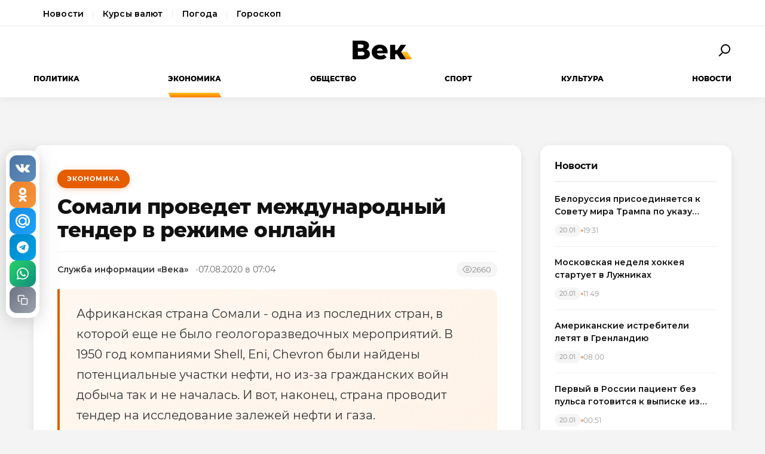

--- FILE ---
content_type: text/html; charset=utf-8
request_url: https://wek.ru/somali-provedet-mezhdunarodnyj-tender-v-rezhime-onlajn
body_size: 11874
content:
<!DOCTYPE html>
<html lang="ru" prefix="og: http://ogp.me/ns# article: http://ogp.me/ns/article#">
<head>
    <meta charset="UTF-8">
    <meta name="viewport" content="width=device-width, initial-scale=1.0">
    <link rel="icon" type="image/png" href="/static/favicon-96x96.png" sizes="96x96" />
    <link rel="icon" type="image/svg+xml" href="/static/favicon.svg" />
    <link rel="shortcut icon" href="/static/favicon.ico" />
    <link rel="apple-touch-icon" sizes="180x180" href="/static/apple-touch-icon.png" />
    <meta name="apple-mobile-web-app-title" content="WEK" />
    <link rel="manifest" href="/static/site.webmanifest" />
    <title>Сомали проведет международный тендер в режиме онлайн</title>
        <meta name="description" content="Африканская страна Сомали - одна из последних стран, в которой еще не было геологоразведочных мероприятий. В 1950 год компаниями Shell, Eni, Chevron были найдены потенциальные участки нефти, но из-за...">
            <meta name="keywords" content="Экономика, сомали, проведет, международный, тендер, режиме, онлайн">
            <link rel="canonical" href="https://wek.ru/somali-provedet-mezhdunarodnyj-tender-v-rezhime-onlajn">
        
        
        <meta property="og:title" content="Сомали проведет международный тендер в режиме онлайн">
            <meta property="og:description" content="Африканская страна Сомали - одна из последних стран, в которой еще не было геологоразведочных мероприятий. В 1950 год компаниями Shell, Eni, Chevron были найдены потенциальные участки нефти, но из-за...">
            <meta property="og:image" content="https://wek.ru/static/img/general/logo.png">
            <meta property="og:url" content="https://wek.ru/somali-provedet-mezhdunarodnyj-tender-v-rezhime-onlajn">
        <meta property="og:type" content="article">
    <meta property="og:site_name" content="Электронная газета «Век»">
    <meta property="og:locale" content="ru_RU">
    
        <meta name="twitter:card" content="summary_large_image">
            <meta name="twitter:title" content="Сомали проведет международный тендер в режиме онлайн">
            <meta name="twitter:description" content="Африканская страна Сомали - одна из последних стран, в которой еще не было геологоразведочных мероприятий. В 1950 год компаниями Shell, Eni, Chevron были найдены потенциальные участки нефти, но из-за...">
            <meta name="twitter:image" content="https://wek.ru/static/img/general/logo.png">
        
        <meta property="article:published_time" content="2020-08-07T07:04:00+03:00">
            <meta property="article:modified_time" content="2020-08-07T07:06:01+03:00">
            <meta property="article:author" content="Служба информации «Века»">
            <meta property="article:section" content="Экономика">
        
    <meta name="robots" content="index, follow">
    <meta name="author" content="Электронная газета «Век»">
    <meta name="zen-verification" content="bHyvES2HLFdabO4wylWj7qgdCbTYkiPFicNHB6Nv9YCFBEnGI7Y0Q5lpEmtUcHdV" />
            <script type="application/ld+json">
    {
    "@context": "https://schema.org",
    "@type": "Organization",
    "name": "Электронная газета «Век»",
    "url": "https://wek.ru",
    "logo": {
        "@type": "ImageObject",
        "url": "https://wek.ru/static/img/general/logo.svg"
    },
    "sameAs": []
}    </script>
        <script type="application/ld+json">
    {
    "@context": "https://schema.org",
    "@type": "NewsArticle",
    "headline": "Сомали проведет международный тендер в режиме онлайн",
    "description": "Африканская страна Сомали - одна из последних стран, в которой еще не было геологоразведочных мероприятий. В 1950 год компаниями Shell, Eni, Chevron были найдены потенциальные участки нефти, но из-за...",
    "url": "https://wek.ru/somali-provedet-mezhdunarodnyj-tender-v-rezhime-onlajn",
    "datePublished": "2020-08-07T07:04:00+03:00",
    "dateModified": "2020-08-07T07:06:01+03:00",
    "publisher": {
        "@type": "Organization",
        "name": "Электронная газета «Век»",
        "logo": {
            "@type": "ImageObject",
            "url": "https://wek.ru/static/img/general/logo.svg"
        }
    },
    "image": {
        "@type": "ImageObject",
        "url": "https://wek.ru/static/img/general/logo.png"
    },
    "author": {
        "@type": "Person",
        "name": "Служба информации «Века»"
    },
    "articleSection": "Экономика"
}    </script>
        <script type="application/ld+json">
    {
    "@context": "https://schema.org",
    "@type": "BreadcrumbList",
    "itemListElement": [
        {
            "@type": "ListItem",
            "position": 1,
            "name": "Главная",
            "item": "https://wek.ru/"
        },
        {
            "@type": "ListItem",
            "position": 2,
            "name": "Экономика",
            "item": "https://wek.ru/ekonomika/"
        },
        {
            "@type": "ListItem",
            "position": 3,
            "name": "Сомали проведет международный тендер в режиме онлайн",
            "item": "https://wek.ru/somali-provedet-mezhdunarodnyj-tender-v-rezhime-onlajn"
        }
    ]
}    </script>
            
    <link rel="preconnect" href="https://fonts.googleapis.com">
    <link rel="preconnect" href="https://fonts.gstatic.com" crossorigin>
    <link href="https://fonts.googleapis.com/css2?family=Montserrat:wght@400;600;700;800&family=Noto+Serif:wght@400;700&display=swap" rel="stylesheet">
    <link rel="stylesheet" href="https://cdnjs.cloudflare.com/ajax/libs/Swiper/4.5.0/css/swiper.min.css">
    <link rel="stylesheet" href="/static/css/main.css">
    <link rel="stylesheet" href="/assets/css/style.css">
    <link rel="stylesheet" href="/assets/css/wek-modern.css">
    <link rel="stylesheet" href="/assets/css/archive.css">
    <script>
        document.addEventListener('DOMContentLoaded', function() {
            var toggleSearch = document.getElementById('toggle-search');
            var searchForm = document.getElementById('wrx_search_form');
            var searchButton = toggleSearch ? toggleSearch.querySelector('.search-button') : null;
            
            if (toggleSearch && searchForm) {
                toggleSearch.addEventListener('click', function() {
                    searchForm.classList.toggle('header__search--active');
                    if (searchButton) {
                        searchButton.classList.toggle('search-button--active');
                    }
                    if (searchForm.classList.contains('header__search--active')) {
                        document.getElementById('wrx_search_text').focus();
                    }
                });
            }
            
            var toggleMenu = document.getElementById('toggle-menu');
            var headerNav = document.getElementById('header-nav');
            var hamburger = toggleMenu ? toggleMenu.querySelector('.hamburger') : null;
            
            if (toggleMenu && headerNav) {
                toggleMenu.addEventListener('click', function() {
                    headerNav.classList.toggle('header__nav--active');
                    if (hamburger) {
                        hamburger.classList.toggle('hamburger--active');
                    }
                });
            }
            
            var header = document.querySelector('.header');
            var lastScrollTop = 0;
            
            if (header && window.innerWidth >= 1366) {
                window.addEventListener('scroll', function() {
                    var scrollTop = window.pageYOffset || document.documentElement.scrollTop;
                    
                    if (scrollTop > 100) {
                        header.classList.add('header--fixed');
                    } else {
                        header.classList.remove('header--fixed');
                    }
                    
                    lastScrollTop = scrollTop;
                });
            }

        });
    </script>

<!-- Yandex.Metrika counter -->
<script type="text/javascript">
    (function(m,e,t,r,i,k,a){
        m[i]=m[i]||function(){(m[i].a=m[i].a||[]).push(arguments)};
        m[i].l=1*new Date();
        for (var j = 0; j < document.scripts.length; j++) {if (document.scripts[j].src === r) { return; }}
        k=e.createElement(t),a=e.getElementsByTagName(t)[0],k.async=1,k.src=r,a.parentNode.insertBefore(k,a)
    })(window, document,'script','https://mc.yandex.ru/metrika/tag.js', 'ym');

    ym(55272988, 'init', {webvisor:true, clickmap:true, accurateTrackBounce:true, trackLinks:true});
</script>
<noscript><div><img src="https://mc.yandex.ru/watch/55272988" style="position:absolute; left:-9999px;" alt="" /></div></noscript>
<!-- /Yandex.Metrika counter -->
 <!-- Google -->
<script>
    (function (i, s, o, g, r, a, m) {
        i['GoogleAnalyticsObject'] = r;
        i[r] = i[r] || function () {
            (i[r].q = i[r].q || []).push(arguments)
        }, i[r].l = 1 * new Date();
        a = s.createElement(o),
            m = s.getElementsByTagName(o)[0];
        a.async = 1;
        a.src = g;
        m.parentNode.insertBefore(a, m)
    })(window, document, 'script', 'https://www.google-analytics.com/analytics.js', 'ga');

    ga('create', 'UA-105710444-1', 'auto');
    ga('send', 'pageview');

</script>
<!-- //Google -->
 
</head>
<body class="page">
<div class="page__header header">
    <div class="header__services">
        <div class="container">
            <nav class="services-nav">
                <a href="/" class="services-nav__link">Новости</a>
                <!--<a href="/s/mail" class="services-nav__link">Почта</a>-->
                <a href="/s/currency" class="services-nav__link">Курсы валют</a>
                <a href="/s/weather" class="services-nav__link">Погода</a>
                <a href="/s/horoscope" class="services-nav__link">Гороскоп</a>
            </nav>
        </div>
    </div>
    <div class="container">
        <div class="header__top">
            <button type="button" class="header__button header__button--menu" id="toggle-menu">
                <span class="hamburger">
                    <span class="hamburger__line"></span>
                    <span class="hamburger__line"></span>
                    <span class="hamburger__line"></span>
                </span>
            </button>

            <div class="header__logo">
                <a href="/" title="Электронная газета «Век»">
                    <img src="/static/img/general/logo.svg" alt="Электронная газета «Век»">
                    <span class="xmas-hat"></span>
                </a>
            </div>

            <button type="button" class="header__button" id="toggle-search">
                <span class="search-button">
                    <span class="search-button__glass"></span>
                    <span class="search-button__handle"></span>
                </span>
            </button>

            <form class="header__search search" id="wrx_search_form" action="/search/" method="get">
                <input type="text" name="txt" class="search__input" placeholder="Поиск" id="wrx_search_text">
                <button type="submit" class="search__button">
                    <span class="search-button">
                        <span class="search-button__glass"></span>
                        <span class="search-button__handle"></span>
                    </span>
                </button>
            </form>
        </div>

        <div class="header__nav" id="header-nav">
            <nav class="nav">
                <ul class="nav__categories">
                    <li id="menu_politika" class=""><a href="/politika/" title="Политика">Политика</a></li><li id="menu_ekonomika" class="is-active"><a href="/ekonomika/" title="Экономика">Экономика</a></li><li id="menu_obshestvo" class=""><a href="/obshestvo/" title="Общество">Общество</a></li><li id="menu_sport" class=""><a href="/sport/" title="Спорт">Спорт</a></li><li id="menu_cultura" class=""><a href="/cultura/" title="Культура">Культура</a></li><li id="menu_news" class=""><a href="/news/" title="Новости">Новости</a></li>                </ul>

                <ul class="nav__pages">
                    <li><a href="/archive/" class="nav__archive-link">Архив</a></li>
                    <li><a href="/suggest-news.html" rel="nofollow">Предложить новость</a></li>
                    <li><a href="/info.html">Подробно об издании</a></li>
                    <li><a href="/reklama.html" rel="nofollow">Реклама у нас</a></li>
                    <li>
                        <div class="social social--bw">
                            <div class="social__title">Мы в соцсетях</div>
                            <div class="social__list">
                                <a href="//vk.com/wek_ru" rel="nofollow" class="social__link social__link--vkt" title="Век.ру ВКонтакте">
    <svg class="social__icon" width="48px" height="48px">
        <use xlink:href="/static/images/svg-symbols.svg#social-vkt"></use>
    </svg>
</a>
<a href="https://ok.ru/profile/558854054385" rel="nofollow" class="social__link social__link--okl" title="Век.ру в Одноклассниках">
    <svg class="social__icon" width="48px" height="48px">
        <use xlink:href="/static/images/svg-symbols.svg#social-okl"></use>
    </svg>
</a>
<a href="https://t.me/Wek_ru" rel="nofollow" target="_blank" class="social__link social__link--tlg" title="Век.ру в Telegram">
    <svg class="social__icon" width="48px" height="48px">
        <use xlink:href="/static/images/svg-symbols.svg#social-tlg"></use>
    </svg>
</a>
<a href="/rss.xml" class="social__link social__link--rss" title="RSS-канал">
    <svg class="social__icon" width="48px" height="48px">
        <use xlink:href="/static/images/svg-symbols.svg#social-rss"></use>
    </svg>
</a>
                            </div>
                        </div>
                    </li>
                </ul>
            </nav>
        </div>
    </div>
</div>
<main class="main">
<div class="wek-page"><div class="container"><div class="wek-content wek-content--article"><div class="wek-content__main"><article class="wek-article" id="post_165282">
    <div class="update-history-top" 
         data-post-id="165282" 
         data-url="/somali-provedet-mezhdunarodnyj-tender-v-rezhime-onlajn" 
         data-title="Сомали проведет международный тендер в режиме онлайн"></div>
    
    <header class="wek-article__header">
                    <a href="/ekonomika/" class="wek-article__category">Экономика</a>
                
        <h1 class="wek-article__title">Сомали проведет международный тендер в режиме онлайн</h1>
        
        <div class="wek-article__meta">
                            <span class="wek-article__author">Служба информации «Века»</span>
                        
                            <time datetime="2020-08-07T07:04:00+03:00" class="wek-article__date">
                    07.08.2020 в 07:04                </time>
                        
                            <span class="wek-article__views">
                    <svg width="16" height="16" viewBox="0 0 24 24" fill="none" stroke="currentColor" stroke-width="2">
                        <path d="M1 12s4-8 11-8 11 8 11 8-4 8-11 8-11-8-11-8z"></path>
                        <circle cx="12" cy="12" r="3"></circle>
                    </svg>
                    <span id="wrx_views">2660</span>
                </span>
                    </div>
    </header>
    
        
            <div class="wek-article__lead">Африканская страна Сомали - одна из последних стран, в которой еще не было геологоразведочных мероприятий. В 1950 год компаниями Shell, Eni, Chevron были найдены потенциальные участки нефти, но из-за гражданских войн добыча так и не началась. И вот, наконец, страна проводит тендер на исследование залежей нефти и газа.</div>
        
    <div class="wek-article__body">
        <p>С 4 августа по 12 марта 2021 года Нефтяное управление страны рассмотрит предложения на получение лицензий. </p><p>Президент Мохамед Абдуллахи Мохамед в начале текущего года принял Закон о нефти, в котором четко разделяются доходы между правительством Сомали и другими странами. А старший экономический советник из министерства энергетической и водной промышленности Ибрагим Али Хусейн займется созданием конкурентноспособного налогового и регуляторного режима, который в будущем поможет обеспечить доход жителям Сомали. </p><p><b>В чем суть тендера</b> </p><p>Информирование заинтересованных лиц о том, что начался прием заявок происходит через средства массовой информации или по сети интернет. Для участия понадобится собрать стандартный набор документов, но при необходимости заказчик может потребовать дополнительную документацию. Данные об участниках в тендере закрыты: </p><p>&bull; цена; </p><p>&bull; материалы; </p><p>&bull; тип и объем услуг; </p><p>&bull; квалификация работников. </p><p>Победителем может стать любая компания. Контракт заключается с теми, кто предложит наилучшие условия. Участие в тендере играет важную роль. Ведь только так можно набраться опыта и приобрести необходимые навыки. Даже если победа не досталась, то в следующий раз все обязательно получится. </p><p>В этот период очень важна коммуникация между заказчиком и будущим исполнителем. </p><p><b>Преимущества диджитал-компании</b> </p><p>Хорошим вариантом взаимодействия является разработка сайта на тендерной площадке <a href="https://workspace.ru/web-development/">https://workspace.ru/web-development/</a>. </p><p>Digital-компания специализируется на том, что предлагает большой спектр услуг. Она имеет разнообразную базу компаний и тендеров любой сложности, с разным бюджетом. Прозрачная система сотрудничества и проведения тендеров помогает заказчику принять рациональное решение о сотрудничестве, а заинтересованным лицам дает возможность лучше понимать поставленные задачи. </p><p>Диджитал-агентства помогают в узнаваемости бренда, привлекают на фирмы новую аудиторию, помогают раскрыть потенциал бизнеса. </p>    </div>
    
        
        
    <div class="article__subscribe subscribe">
        <div class="subscribe__header">Подписывайтесь на электронную газету «Век» в:</div>
        <a class="subscribe__link" rel="nofollow noopener" href="https://news.google.com/publications/CAAqBwgKMOufiAsw1uGGAw" target="_blank" title="«Век» в Google Новости">
            <svg class="subscribe__icon" width="162px" height="26px">
                <use xlink:href="/static/images/svg-symbols.svg#subscribe-google-news"></use>
            </svg>
        </a>
        <a class="subscribe__link" rel="nofollow noopener" href="https://dzen.ru/wek_ru" target="_blank" title="«Век» в Яндекс Дзен">
            <svg class="subscribe__icon" width="125px" height="26px">
                <use xlink:href="/static/images/svg-symbols.svg#subscribe-ya-dzen"></use>
            </svg>
        </a>
        <a class="subscribe__link subscribe__link--telegram" rel="nofollow noopener" href="https://t.me/Wek_ru" target="_blank" title="«Век» в Telegram">
            <svg class="subscribe__icon subscribe__icon--telegram" width="34px" height="34px">
                <use xlink:href="/static/images/svg-symbols.svg#social-tlg"></use>
            </svg>
            <span class="subscribe__text">Мы в Telegram</span>
        </a>
    </div>
    
            <nav class="wek-article__nav">
                            <a href="/mozhno-li-najti-klad-s-pomoshhyu-magnita" class="wek-article__nav-link wek-article__nav-link--prev">
                    <span class="wek-article__nav-label">← Предыдущая статья</span>
                    <span class="wek-article__nav-title">Можно ли найти клад с помощью магнита</span>
                </a>
                        
                            <a href="/deputat-gosdumy-predlozhil-zapretit-rossiyanam-google-windows-youtube-i-prochee" class="wek-article__nav-link wek-article__nav-link--next">
                    <span class="wek-article__nav-label">Следующая статья →</span>
                    <span class="wek-article__nav-title">Депутат Госдумы предложил запретить россиянам Google, Windows, YouTube и прочее</span>
                </a>
                    </nav>
        
            <section class="wek-article__related">
            <h2 class="wek-article__related-title">Ранее в разделе</h2>
            <div class="wek-article__related-grid">
                                    <a href="/smozhet-li-konstantin-strukov-vernut-na-rodinu-zabludivshijsya-v-londone-petropavlovsk-pavla-maslovskogo" class="wek-article__related-item">
                        <span class="wek-article__related-item-title">Сможет ли Константин Струков вернуть на родину заблудившийся в Лондоне Petropavlovsk Павла Масловского?</span>
                        <time class="wek-article__related-item-date">06.08.2020</time>
                    </a>
                                    <a href="/mixail-xazin-nazval-usloviya-dlya-otmeny-pensionnoj-reformy-v-rossii" class="wek-article__related-item">
                        <span class="wek-article__related-item-title">Михаил Хазин назвал условия для отмены пенсионной реформы в России</span>
                        <time class="wek-article__related-item-date">06.08.2020</time>
                    </a>
                                    <a href="/kraz-prikrutil-fitil" class="wek-article__related-item">
                        <span class="wek-article__related-item-title">КрАЗ прикрутил фитиль</span>
                        <time class="wek-article__related-item-date">05.08.2020</time>
                    </a>
                            </div>
        </section>
        
        
    <div class="post-error-form " 
     id="error-form" 
     data-post-url="/somali-provedet-mezhdunarodnyj-tender-v-rezhime-onlajn"
     style="margin-top: 30px; padding: 20px; border: 1px solid #ddd; border-radius: 5px;">
    <h3 style="margin-top: 0;">Нашли ошибку?</h3>
    <form id="send-error-form">
        <input type="hidden" name="url" value="/somali-provedet-mezhdunarodnyj-tender-v-rezhime-onlajn">
        <input type="hidden" name="csrf_token" value="3eabba5cd524321956807a501b3a97211ab6d1142de510cc0eae0a290464e706">
        <textarea name="msg" 
                  placeholder="Опишите ошибку" 
                  required 
                  style="width: 100%; min-height: 100px; padding: 10px; margin-bottom: 10px; border: 1px solid #ccc; border-radius: 3px;"></textarea>
        <button type="submit" 
                style="padding: 10px 20px; background: #CA5709; color: white; border: none; border-radius: 3px; cursor: pointer;">
            Отправить
        </button>
        <div id="error-form-message" style="margin-top: 10px;"></div>
    </form>
</div>
<script src="/assets/js/components/error-form.js"></script>

    
    <div class="scroll-action"></div>
    <div class="update-history-bot" 
         data-post-id="165282" 
         data-url="/somali-provedet-mezhdunarodnyj-tender-v-rezhime-onlajn" 
         data-title="Сомали проведет международный тендер в режиме онлайн"></div>
</article>

<div class="article__share share share--hidden">
        <button type="button" class="share__item share__item--vkt" 
            data-post-id="165282" 
            data-post-url="/somali-provedet-mezhdunarodnyj-tender-v-rezhime-onlajn" 
            data-post-tit="Сомали проведет международный тендер в режиме онлайн"
            title="Поделиться ВКонтакте">
        <svg class="social__icon" width="28px" height="17px">
            <use xlink:href="/static/images/svg-symbols.svg#social-vkt--simple"></use>
        </svg>
        <span class="share__count" data-share-type="vkt">0</span>
    </button>
    
    <button type="button" class="share__item share__item--okl" 
            data-post-id="165282" 
            data-post-url="/somali-provedet-mezhdunarodnyj-tender-v-rezhime-onlajn" 
            data-post-tit="Сомали проведет международный тендер в режиме онлайн"
            title="Поделиться в Одноклассниках">
        <svg class="social__icon" width="16px" height="28px">
            <use xlink:href="/static/images/svg-symbols.svg#social-okl--simple"></use>
        </svg>
        <span class="share__count" data-share-type="okl">0</span>
    </button>
    
    <button type="button" class="share__item share__item--mlr" 
            data-post-id="165282" 
            data-post-url="/somali-provedet-mezhdunarodnyj-tender-v-rezhime-onlajn" 
            data-post-tit="Сомали проведет международный тендер в режиме онлайн"
            title="Поделиться в Mail.ru">
        <svg class="social__icon" width="26px" height="26px">
            <use xlink:href="/static/images/svg-symbols.svg#social-mlr--simple"></use>
        </svg>
        <span class="share__count" data-share-type="mlr">0</span>
    </button>
    
    <button type="button" class="share__item share__item--tg" 
            data-post-id="165282" 
            data-post-url="/somali-provedet-mezhdunarodnyj-tender-v-rezhime-onlajn" 
            data-post-tit="Сомали проведет международный тендер в режиме онлайн"
            title="Поделиться в Telegram">
        <svg class="social__icon social__icon--tg" width="24" height="24" viewBox="0 0 24 24" fill="none" xmlns="http://www.w3.org/2000/svg">
            <path d="M12 0C5.373 0 0 5.373 0 12s5.373 12 12 12 12-5.373 12-12S18.627 0 12 0zm5.562 8.161l-1.89 8.906c-.145.658-.537.818-1.084.508l-3-2.21-1.446 1.394c-.14.18-.357.295-.6.295-.002 0-.003 0-.005 0l.213-3.054 5.56-5.022c.24-.213-.054-.334-.373-.121l-6.869 4.326-2.96-.924c-.64-.203-.658-.64.135-.954l11.566-4.458c.538-.196 1.006.128.832.941z" fill="#fff"/>
        </svg>
        <span class="share__count" data-share-type="tg">0</span>
    </button>
    
    <button type="button" class="share__item share__item--wa" 
            data-post-id="165282" 
            data-post-url="/somali-provedet-mezhdunarodnyj-tender-v-rezhime-onlajn" 
            data-post-tit="Сомали проведет международный тендер в режиме онлайн"
            title="Поделиться в WhatsApp">
        <svg class="social__icon social__icon--wa" width="24" height="24" viewBox="0 0 24 24" fill="none" xmlns="http://www.w3.org/2000/svg">
            <path d="M17.472 14.382c-.297-.149-1.758-.867-2.03-.967-.273-.099-.471-.148-.67.15-.197.297-.767.966-.94 1.164-.173.199-.347.223-.644.075-.297-.15-1.255-.463-2.39-1.475-.883-.788-1.48-1.761-1.653-2.059-.173-.297-.018-.458.13-.606.134-.133.298-.347.446-.52.149-.174.198-.298.298-.497.099-.198.05-.371-.025-.52-.075-.149-.669-1.612-.916-2.207-.242-.579-.487-.5-.669-.51-.173-.008-.371-.01-.57-.01-.198 0-.52.074-.792.372-.272.297-1.04 1.016-1.04 2.479 0 1.462 1.065 2.875 1.213 3.074.149.198 2.096 3.2 5.077 4.487.709.306 1.262.489 1.694.625.712.227 1.36.195 1.871.118.571-.085 1.758-.719 2.006-1.413.248-.694.248-1.289.173-1.413-.074-.124-.272-.198-.57-.347m-5.421 7.403h-.004a9.87 9.87 0 01-5.031-1.378l-.361-.214-3.741.982.998-3.648-.235-.374a9.86 9.86 0 01-1.51-5.26c.001-5.45 4.436-9.884 9.888-9.884 2.64 0 5.122 1.03 6.988 2.898a9.825 9.825 0 012.893 6.994c-.003 5.45-4.437 9.884-9.885 9.884m8.413-18.297A11.815 11.815 0 0012.05 0C5.495 0 .16 5.335.157 11.892c0 2.096.547 4.142 1.588 5.945L.057 24l6.305-1.654a11.882 11.882 0 005.683 1.448h.005c6.554 0 11.89-5.335 11.893-11.893a11.821 11.821 0 00-3.48-8.413Z" fill="#fff"/>
        </svg>
        <span class="share__count" data-share-type="wa">0</span>
    </button>
    
    <button type="button" class="share__item share__item--copy" 
            data-post-url="/somali-provedet-mezhdunarodnyj-tender-v-rezhime-onlajn"
            data-full-url="https://wek.ru/somali-provedet-mezhdunarodnyj-tender-v-rezhime-onlajn"
            title="Копировать ссылку">
        <svg class="social__icon social__icon--copy" width="20" height="20" viewBox="0 0 24 24" fill="none" stroke="#fff" stroke-width="2" stroke-linecap="round" stroke-linejoin="round">
            <rect x="9" y="9" width="13" height="13" rx="2" ry="2"></rect>
            <path d="M5 15H4a2 2 0 0 1-2-2V4a2 2 0 0 1 2-2h9a2 2 0 0 1 2 2v1"></path>
        </svg>
        <span class="share__copy-text" style="display: none;">Скопировано!</span>
    </button>

</div>
</div><div class="wek-content__sidebar"><div class="wek-sidebar-block"><div class="wek-sidebar-block__title">Новости</div><div class="wek-news-list" id="todaynews"><div class="wek-news-item"><div class="wek-news-item__content"><a href="/belorussiya-prisoedinyaetsya-k-sovetu-mira-trampa-po-ukazu-lukashenko" class="wek-news-item__link">Белоруссия присоединяется к Совету мира Трампа по указу Лукашенко</a><div class="wek-news-item__meta"><time class="wek-news-item__date" datetime="2026-01-20T19:31:00+03:00">20.01</time><time class="wek-news-item__time">19:31</time></div></div></div><div class="wek-news-item"><div class="wek-news-item__content"><a href="/moskovskaya-nedelya-xokkeya-startuet-v-luzhnikax" class="wek-news-item__link">Московская неделя хоккея стартует в Лужниках</a><div class="wek-news-item__meta"><time class="wek-news-item__date" datetime="2026-01-20T11:49:00+03:00">20.01</time><time class="wek-news-item__time">11:49</time></div></div></div><div class="wek-news-item"><div class="wek-news-item__content"><a href="/amerikanskie-istrebiteli-letyat-v-grenlandiyu" class="wek-news-item__link">Американские истребители летят в Гренландию</a><div class="wek-news-item__meta"><time class="wek-news-item__date" datetime="2026-01-20T08:00:00+03:00">20.01</time><time class="wek-news-item__time">08:00</time></div></div></div><div class="wek-news-item"><div class="wek-news-item__content"><a href="/pervyj-v-rossii-pacient-bez-pulsa-gotovitsya-k-vypiske" class="wek-news-item__link">Первый в России пациент без пульса готовится к выписке из Мариинской больницы</a><div class="wek-news-item__meta"><time class="wek-news-item__date" datetime="2026-01-20T00:51:00+03:00">20.01</time><time class="wek-news-item__time">00:51</time></div></div></div><div class="wek-news-item"><div class="wek-news-item__content"><a href="/zaxarova-parirovala-kritiku-es-o-nedostatke-yumora-v-politike" class="wek-news-item__link">Захарова парировала критику ЕС о недостатке юмора в политике</a><div class="wek-news-item__meta"><time class="wek-news-item__date" datetime="2026-01-19T17:49:00+03:00">19.01</time><time class="wek-news-item__time">17:49</time></div></div></div><div class="wek-news-item"><div class="wek-news-item__content"><a href="/tragediya-v-ierusalimskom-sadu-otravlenie-uneslo-zhizni-dvux-mladencev" class="wek-news-item__link">Трагедия в иерусалимском саду: отравление унесло жизни двух младенцев</a><div class="wek-news-item__meta"><time class="wek-news-item__date" datetime="2026-01-19T17:32:00+03:00">19.01</time><time class="wek-news-item__time">17:32</time></div></div></div><div class="wek-news-item"><div class="wek-news-item__content"><a href="/patriarx-kirill-nazval-putina-iskrenne-veruyushhim-vozhdem" class="wek-news-item__link">Патриарх Кирилл назвал Путина искренне верующим вождем</a><div class="wek-news-item__meta"><time class="wek-news-item__date" datetime="2026-01-19T16:24:00+03:00">19.01</time><time class="wek-news-item__time">16:24</time></div></div></div><div class="wek-news-item"><div class="wek-news-item__content"><a href="/fns-trebuet-srochno-izmenit-pravila-raschetov-pri-bankrotstve" class="wek-news-item__link">ФНС требует срочно изменить правила расчетов при банкротстве</a><div class="wek-news-item__meta"><time class="wek-news-item__date" datetime="2026-01-19T12:38:00+03:00">19.01</time><time class="wek-news-item__time">12:38</time></div></div></div><div class="wek-news-item"><div class="wek-news-item__content"><a href="/zhertvami-stolknoveniya-poezdov-v-ispanii-stali-39-chelovek" class="wek-news-item__link">Жертвами столкновения поездов в Испании стали 39 человек</a><div class="wek-news-item__meta"><time class="wek-news-item__date" datetime="2026-01-19T11:40:00+03:00">19.01</time><time class="wek-news-item__time">11:40</time></div></div></div><div class="wek-news-item"><div class="wek-news-item__content"><a href="/krupnejshij-cementnyj-gigant-rossii-ostanovil-dva-zavoda-iz-za-padeniya-sprosa" class="wek-news-item__link">Крупнейший цементный гигант России остановил два завода из-за падения спроса</a><div class="wek-news-item__meta"><time class="wek-news-item__date" datetime="2026-01-19T11:16:00+03:00">19.01</time><time class="wek-news-item__time">11:16</time></div></div></div></div><button type="button" class="wek-sidebar-block__more" id="more-news" data-rub="0">Ещё новости</button></div><div class="wek-sidebar-block"><div class="wek-sidebar-block__title">Популярное</div><div class="wek-popular-list"><a href="/v-novokuzneckom-roddome-za-novogodnie-kanikuly-umerli-devyat-novorozhdennyx-mladencev" class="wek-popular-item"><img src="/webp/80/60/images/v-novokuzneckom-roddome-za-novogodnie-kanikuly-umerli-devyat-novorozhdennyx-mladencev.jpg" class="wek-popular-item__image" alt="" loading="lazy" width="80" height="60" onerror="this.src='/static/img/general/logo.svg'"><div class="wek-popular-item__content"><span class="wek-popular-item__title">В Новокузнецком роддоме за новогодние каникулы умерли девять новорожденных младенцев</span><span class="wek-popular-item__category">Общество</span></div></a><a href="/vy-illyuzij-ne-pitajte--vse-deti-byli-neprostye-moskva-vzyala-delo-na-kontrol-90-naseleniya-russkie--kartina-dnya" class="wek-popular-item"><img src="/webp/80/60/images/vy-illyuzij-ne-pitajte--vse-deti-byli-neprostye-moskva-vzyala-delo-na-kontrol-90-naseleniya-russkie--kartina-dnya.jpg" class="wek-popular-item__image" alt="" loading="lazy" width="80" height="60" onerror="this.src='/static/img/general/logo.svg'"><div class="wek-popular-item__content"><span class="wek-popular-item__title">&quot;Вы иллюзий не питайте&quot;. Все дети были непростые: Москва взяла дело на контроль, 90% населения русские. Картина дня</span><span class="wek-popular-item__category">Политика</span></div></a><a href="/moskva-mozhet-zaglyanut-v-kaliningradskie-mantii" class="wek-popular-item"><img src="/webp/80/60/images/moskva-mozhet-zaglyanut-v-kaliningradskie-mantii.jpg" class="wek-popular-item__image" alt="" loading="lazy" width="80" height="60" onerror="this.src='/static/img/general/logo.svg'"><div class="wek-popular-item__content"><span class="wek-popular-item__title">Москва может заглянуть в калининградские мантии</span><span class="wek-popular-item__category">Экономика</span></div></a><a href="/davajte-perestanem-vrat-arestovan-general-vpustivshij-samolyoty-ssha--gerasimov-redko-priezzhaet--kartina-dnya" class="wek-popular-item"><img src="/webp/80/60/images/davajte-perestanem-vrat-arestovan-general-vpustivshij-samolyoty-ssha--gerasimov-redko-priezzhaet--kartina-dnya.jpg" class="wek-popular-item__image" alt="" loading="lazy" width="80" height="60" onerror="this.src='/static/img/general/logo.svg'"><div class="wek-popular-item__content"><span class="wek-popular-item__title">Давайте перестанем врать: арестован генерал, впустивший самолёты США. Герасимов редко приезжает. Картина дня</span><span class="wek-popular-item__category">Политика</span></div></a><a href="/lekciya-pod-pricelom-pochemu-professora-boyatsya-svoix-studentov" class="wek-popular-item"><img src="/webp/80/60/images/lekciya-pod-pricelom-pochemu-professora-boyatsya-svoix-studentov.webp" class="wek-popular-item__image" alt="" loading="lazy" width="80" height="60" onerror="this.src='/static/img/general/logo.svg'"><div class="wek-popular-item__content"><span class="wek-popular-item__title">Лекция под прицелом. Почему профессора боятся своих студентов</span><span class="wek-popular-item__category">Общество</span></div></a></div></div></div></div></div></div>    </main>
<footer class="footer">
    <div class="container footer__container">
        <div class="footer__top">
            <div class="footer__main">
                <div class="footer__brand">
                    <h2 class="footer__title">Электронная газета «Век»</h2>
                    <p class="footer__text">
                        Актуальная информация обо всех значимых событиях политической,
                        экономической, общественной и спортивной жизни России и зарубежья.
                    </p>
                </div>
                
                <div class="footer__social">
                    <div class="social social--bw">
                        <div class="social__title">Мы в соцсетях</div>
                        <div class="social__list">
                            <a href="//vk.com/wek_ru" rel="nofollow" class="social__link social__link--vkt" title="Век.ру ВКонтакте">
    <svg class="social__icon" width="48px" height="48px">
        <use xlink:href="/static/images/svg-symbols.svg#social-vkt"></use>
    </svg>
</a>
<a href="https://ok.ru/profile/558854054385" rel="nofollow" class="social__link social__link--okl" title="Век.ру в Одноклассниках">
    <svg class="social__icon" width="48px" height="48px">
        <use xlink:href="/static/images/svg-symbols.svg#social-okl"></use>
    </svg>
</a>
<a href="https://t.me/Wek_ru" rel="nofollow" target="_blank" class="social__link social__link--tlg" title="Век.ру в Telegram">
    <svg class="social__icon" width="48px" height="48px">
        <use xlink:href="/static/images/svg-symbols.svg#social-tlg"></use>
    </svg>
</a>
<a href="/rss.xml" class="social__link social__link--rss" title="RSS-канал">
    <svg class="social__icon" width="48px" height="48px">
        <use xlink:href="/static/images/svg-symbols.svg#social-rss"></use>
    </svg>
</a>
                        </div>
                    </div>
                </div>
            </div>

            <nav class="footer__nav">
                <div class="footer__nav-column">
                    <h3 class="footer__nav-title">Разделы</h3>
                    <ul class="footer__nav-list">
                        <li><a href="/archive/" title="Архив публикаций">Архив публикаций</a></li>
                        <li><a href="/info.html" title="Подробнее об издании">Об издании</a></li>
                        <li><a href="/suggest-news.html" rel="nofollow" title="Предложить новость">Предложить новость</a></li>
                    </ul>
                </div>
                <div class="footer__nav-column">
                    <h3 class="footer__nav-title">Информация</h3>
                    <ul class="footer__nav-list">
                        <li><a href="/confidentiality.html" title="Политика обработки персональных данных">Политика конфиденциальности</a></li>
                        <li><a href="/reklama.html" rel="nofollow" title="Реклама">Реклама у нас</a></li>
                    </ul>
                </div>
            </nav>
        </div>

        <div class="footer__bottom">
            <div class="footer__info">
                <div class="footer__copyright">
                    <p>© 2005 - <script>document.write(new Date().getFullYear());</script> ООО «Развитие»</p>
                    <p>Эл No ФС 77-20763 от 26 июля 2005 года</p>
                </div>
                <div class="footer__contacts">
                    <p>тел. <a href="tel:+74955853535">+7 495 585 3535</a></p>
                    <p>e-mail: <a href="mailto:info@wek.ru">info@wek.ru</a></p>
                </div>
            </div>
            <div class="footer__right">
                <a href="/zapret.html" rel="nofollow" class="footer__age">18+</a>
                <span class="footer__counters">
<!--LiveInternet counter--><a href="https://www.liveinternet.ru/click"
target="_blank"><img id="licnt60D4" width="31" height="31" style="border:0"
title="LiveInternet"
src="[data-uri]"
alt=""/></a><script>(function(d,s){d.getElementById("licnt60D4").src=
"https://counter.yadro.ru/hit?t50.6;r"+escape(d.referrer)+
((typeof(s)=="undefined")?"":";s"+s.width+"*"+s.height+"*"+
(s.colorDepth?s.colorDepth:s.pixelDepth))+";u"+escape(d.URL)+
";h"+escape(d.title.substring(0,150))+";"+Math.random()})
(document,screen)</script><!--/LiveInternet-->
                </span>
            </div>
        </div>
    </div>
</footer>
<script src="https://cdnjs.cloudflare.com/ajax/libs/Swiper/4.5.0/js/swiper.min.js"></script>
<script src="/assets/js/wek.js"></script>
<script src="/assets/js/scroll.js"></script>
<script src="/assets/js/push.js"></script>
<script>
    document.addEventListener('DOMContentLoaded', function() {
        var popularSlider = document.querySelector('.popular__slider');
        if (popularSlider && typeof Swiper !== 'undefined') {
            new Swiper('.popular__slider', {
                slidesPerView: 'auto',
                spaceBetween: 16,
                navigation: {
                    nextEl: '.popular__button--next',
                    prevEl: '.popular__button--prev',
                    disabledClass: 'popular__button--disabled',
                },
                breakpoints: {
                    1366: {
                        spaceBetween: 24,
                    },
                }
            });
        }
    });
</script>
</body>
</html>


--- FILE ---
content_type: text/css
request_url: https://wek.ru/static/css/main.css
body_size: 9624
content:
/* normalize.css v8.0.1 | MIT License | github.com/necolas/normalize.css */
html {
  line-height: 1.15; /* 1 */
  -webkit-text-size-adjust: 100%; /* 2 */
}
body {
  margin: 0;
}
main {
  display: block;
}
.main > *:first-child {
  padding-top: 0;
}
@media (max-width: 767px) {
  .main > *:first-child {
    padding-top: 40px;
  }
}
@media (min-width: 768px) {
  .main > *:first-child {
    padding-top: 24px;
  }
}
h1 {
  font-size: 2em;
  margin: 0.67em 0;
}
hr {
  -webkit-box-sizing: content-box;
          box-sizing: content-box; /* 1 */
  height: 0; /* 1 */
  overflow: visible; /* 2 */
}
pre {
  font-family: monospace, monospace; /* 1 */
  font-size: 1em; /* 2 */
}
a {
  background-color: transparent;
}
abbr[title] {
  border-bottom: none; /* 1 */
  text-decoration: underline; /* 2 */
  -webkit-text-decoration: underline dotted;
          text-decoration: underline dotted; /* 2 */
}
b,
strong {
  font-weight: bolder;
}
code,
kbd,
samp {
  font-family: monospace, monospace; /* 1 */
  font-size: 1em; /* 2 */
}
small {
  font-size: 80%;
}
sub,
sup {
  font-size: 75%;
  line-height: 0;
  position: relative;
  vertical-align: baseline;
}
sub {
  bottom: -0.25em;
}
sup {
  top: -0.5em;
}
img {
  border-style: none;
}
button,
input,
optgroup,
select,
textarea {
  font-family: inherit; /* 1 */
  font-size: 100%; /* 1 */
  line-height: 1.15; /* 1 */
  margin: 0; /* 2 */
}
button,
input {
/* 1 */
  overflow: visible;
}
button,
select {
/* 1 */
  text-transform: none;
}
button,
[type="button"],
[type="reset"],
[type="submit"] {
  -webkit-appearance: button;
}
button::-moz-focus-inner,
[type="button"]::-moz-focus-inner,
[type="reset"]::-moz-focus-inner,
[type="submit"]::-moz-focus-inner {
  border-style: none;
  padding: 0;
}
button:-moz-focusring,
[type="button"]:-moz-focusring,
[type="reset"]:-moz-focusring,
[type="submit"]:-moz-focusring {
  outline: 1px dotted ButtonText;
}
fieldset {
  padding: 0.35em 0.75em 0.625em;
}
legend {
  -webkit-box-sizing: border-box;
          box-sizing: border-box; /* 1 */
  color: inherit; /* 2 */
  display: table; /* 1 */
  max-width: 100%; /* 1 */
  padding: 0; /* 3 */
  white-space: normal; /* 1 */
}
progress {
  vertical-align: baseline;
}
textarea {
  overflow: auto;
}
[type="checkbox"],
[type="radio"] {
  -webkit-box-sizing: border-box;
          box-sizing: border-box; /* 1 */
  padding: 0; /* 2 */
}
[type="number"]::-webkit-inner-spin-button,
[type="number"]::-webkit-outer-spin-button {
  height: auto;
}
[type="search"] {
  -webkit-appearance: textfield; /* 1 */
  outline-offset: -2px; /* 2 */
}
[type="search"]::-webkit-search-decoration {
  -webkit-appearance: none;
}
::-webkit-file-upload-button {
  -webkit-appearance: button; /* 1 */
  font: inherit; /* 2 */
}
details {
  display: block;
}
summary {
  display: list-item;
}
template {
  display: none;
}
[hidden] {
  display: none;
}
@font-face {
  font-family: 'Montserrat';
  src: url("../fonts/Montserrat-Regular.woff2") format('woff2'), url("../fonts/Montserrat-Regular.woff") format('woff');
  font-weight: normal;
  font-style: normal;
  font-display: swap;
}
@font-face {
  font-family: 'Montserrat';
  src: url("../fonts/Montserrat-Italic.woff2") format('woff2'), url("../fonts/Montserrat-Italic.woff") format('woff');
  font-weight: normal;
  font-style: italic;
  font-display: swap;
}
@font-face {
  font-family: 'Montserrat';
  src: url("../fonts/Montserrat-Bold.woff2") format('woff2'), url("../fonts/Montserrat-Bold.woff") format('woff');
  font-weight: bold;
  font-style: normal;
  font-display: swap;
}
@font-face {
  font-family: 'Montserrat';
  src: url("../fonts/Montserrat-BoldItalic.woff2") format('woff2'), url("../fonts/Montserrat-BoldItalic.woff") format('woff');
  font-weight: bold;
  font-style: italic;
  font-display: swap;
}
@font-face {
  font-family: 'Montserrat';
  src: url("../fonts/Montserrat-ExtraBold.woff2") format('woff2'), url("../fonts/Montserrat-ExtraBold.woff") format('woff');
  font-weight: 800;
  font-style: normal;
  font-display: swap;
}
:root {
  --gap: 16px;
}
@media (min-width: 1366px) {
  :root {
    --gap: 24px;
  }
}
a {
  text-decoration: none;
  -webkit-transition-property: color;
  transition-property: color;
}
a:not(:hover) {
  color: #ff7a00;
}
a:hover {
  color: #ff9a3d;
}
.hamburger {
  --size: 20px;
  --line-opacity: 1;
  --rotate: 0;
  --translate: 0;
  display: -webkit-box;
  display: -ms-flexbox;
  display: flex;
  -webkit-box-orient: vertical;
  -webkit-box-direction: normal;
      -ms-flex-direction: column;
          flex-direction: column;
  -ms-flex-pack: distribute;
      justify-content: space-around;
  -webkit-box-align: stretch;
      -ms-flex-align: stretch;
          align-items: stretch;
  width: var(--size);
  height: 18px;
}
.hamburger--active {
  --line-opacity: 0;
  --rotate: 45deg;
  --translate: calc(var(--size) * 0.3);
}
.hamburger__line {
  width: 100%;
  height: 2px;
  background-color: #000;
  -webkit-transition-property: opacity, -webkit-transform;
  transition-property: opacity, -webkit-transform;
  transition-property: opacity, transform;
  transition-property: opacity, transform, -webkit-transform;
}
.hamburger__line:nth-child(1) {
  -webkit-transform: translateY(var(--translate)) rotate(var(--rotate));
          transform: translateY(var(--translate)) rotate(var(--rotate));
}
.hamburger__line:nth-child(2) {
  opacity: var(--line-opacity);
}
.hamburger__line:nth-child(3) {
  -webkit-transform: translateY(calc(var(--translate) * -1)) rotate(calc(var(--rotate) * -1));
          transform: translateY(calc(var(--translate) * -1)) rotate(calc(var(--rotate) * -1));
}
.search-button {
  --size: 20px;
  --glass-rotate: 0;
  --glass-translate: 0;
  --glass-width: calc(var(--size) * 0.8);
  --glass-height: calc(var(--size) * 0.8);
  --glass-radius: 50%;
  --handle-scale: 0.8;
  --offset: 0px;
  position: relative;
  width: var(--size);
  height: var(--size);
  padding: 0;
  background-color: transparent;
  border: none;
  color: #000;
}
@media (max-width: 767px) {
  .search-button--active {
    --glass-rotate: -45deg;
    --glass-translate: 0;
    --glass-width: 2px;
    --glass-height: var(--size);
    --glass-radius: 0;
    --handle-scale: 2;
    --offset: calc(var(--size) / 11);
  }
}
.search-button__glass {
  position: absolute;
  top: 0;
  right: 0;
  display: block;
  width: var(--glass-width);
  height: var(--glass-height);
  -webkit-box-shadow: 0 0 0 2px currentColor inset;
          box-shadow: 0 0 0 2px currentColor inset;
  border-radius: var(--glass-radius);
  -webkit-transition: all ease 0.2s;
  transition: all ease 0.2s;
  -webkit-transform: translatex(calc(var(--offset) * -1)) translatey(calc(var(--offset) * -1)) rotate(var(--glass-rotate));
          transform: translatex(calc(var(--offset) * -1)) translatey(calc(var(--offset) * -1)) rotate(var(--glass-rotate));
  -webkit-transform-origin: bottom;
          transform-origin: bottom;
}
.search-button__handle {
  position: absolute;
  bottom: 0;
  left: 0;
  display: block;
  width: 2px;
  height: calc(var(--size) / 2);
  -webkit-transition: all ease 0.2s;
  transition: all ease 0.2s;
  background-color: currentColor;
  -webkit-transform: translatex(calc(var(--offset) * 1)) translatey(calc(var(--offset) * -1)) rotate(45deg) scale(1, var(--handle-scale));
          transform: translatex(calc(var(--offset) * 1)) translatey(calc(var(--offset) * -1)) rotate(45deg) scale(1, var(--handle-scale));
  -webkit-transform-origin: bottom;
          transform-origin: bottom;
}
.more {
  height: 40px;
  line-height: 40px;
  font-size: 12px;
  font-weight: bold;
  letter-spacing: 0.04em;
  text-transform: uppercase;
  text-align: center;
  background-color: #fff;
  color: #ff7a00;
}
html,
body {
  height: 100%;
}
* {
  -webkit-box-sizing: border-box;
          box-sizing: border-box;
}
img {
  max-width: 100%;
}
*,
::before,
::after {
  -webkit-box-sizing: border-box;
          box-sizing: border-box;
  -webkit-transition-property: none;
  transition-property: none;
  -webkit-transition-duration: 0.2s;
          transition-duration: 0.2s;
  -webkit-transition-timing-function: ease-in-out;
          transition-timing-function: ease-in-out;
  -webkit-animation-timing-function: ease-in-out;
          animation-timing-function: ease-in-out;
}
button {
  background: none;
  color: inherit;
  border: none;
  padding: 0;
  font: inherit;
  cursor: pointer;
  outline: inherit;
}
.container {
  max-width: 1216px;
  margin-left: auto;
  margin-right: auto;
  padding-left: 16px;
  padding-right: 16px;
}
@media (min-width: 768px) {
  .container {
    padding-left: 24px;
    padding-right: 24px;
  }
}
.move-up {
  position: fixed;
  display: -webkit-box;
  display: -ms-flexbox;
  display: flex;
  -webkit-box-pack: center;
      -ms-flex-pack: center;
          justify-content: center;
  -webkit-box-align: center;
      -ms-flex-align: center;
          align-items: center;
  width: 64px;
  height: 64px;
  border-radius: 50%;
  z-index: 4;
  background-color: #fff;
  -webkit-box-shadow: 0px 0px 16px rgba(0,0,0,0.08);
          box-shadow: 0px 0px 16px rgba(0,0,0,0.08);
  color: #444;
  -webkit-transition-property: opacity;
  transition-property: opacity;
  opacity: 0;
  pointer-events: none;
}
@media (max-width: 767px) {
  .move-up {
    left: 16px;
    bottom: 16px;
  }
}
@media (min-width: 768px) {
  .move-up {
    left: 24px;
    bottom: 24px;
  }
}
.move-up--visible {
  opacity: 1;
  pointer-events: auto;
}
.single-post > *:nth-child(n+2) {
  margin-top: 32px;
}
.article {
  display: -webkit-box;
  display: -ms-flexbox;
  display: flex;
  -webkit-box-orient: vertical;
  -webkit-box-direction: normal;
      -ms-flex-direction: column;
          flex-direction: column;
  -webkit-box-align: start;
      -ms-flex-align: start;
          align-items: flex-start;
}
.article > * {
  -ms-flex-negative: 0;
      flex-shrink: 0;
}
.article__title {
  -webkit-box-ordinal-group: 2;
      -ms-flex-order: 1;
          order: 1;
  margin: 4px 0 0;
  line-height: 36px;
  font-size: 32px;
  font-weight: 800;
  letter-spacing: -0.01em;
  word-break: break-word;
}
.article__header {
  width: 100%;
  -webkit-box-ordinal-group: 1;
      -ms-flex-order: 0;
          order: 0;
  display: -webkit-box;
  display: -ms-flexbox;
  display: flex;
  -webkit-box-pack: justify;
      -ms-flex-pack: justify;
          justify-content: space-between;
  font-weight: bold;
  line-height: 11px;
  font-size: 10px;
  letter-spacing: 0.04em;
  color: #888;
}
.article__meta {
  display: -webkit-box;
  display: -ms-flexbox;
  display: flex;
  -webkit-box-align: center;
      -ms-flex-align: center;
          align-items: center;
}
.article__views {
  display: -webkit-box;
  display: -ms-flexbox;
  display: flex;
  -webkit-box-align: center;
      -ms-flex-align: center;
          align-items: center;
}
.article__views > svg {
  margin-right: 4px;
}
.article__content {
  -webkit-box-ordinal-group: 3;
      -ms-flex-order: 2;
          order: 2;
  margin-top: 24px;
  max-width: 100%;
}
.article__thumb {
  display: inline; /* Removes margin when parent is not grid */
  margin: 0 0 16px;
}
.article__thumb > img {
  display: block;
}
.article__image-caption {
  margin-top: 4px;
  line-height: 1;
  font-size: 10px;
  color: #aaa;
}
.article__excerpt {
  font-weight: 600;
  line-height: 21px;
  font-size: 16px;
  letter-spacing: 0.01em;
}
.article__excerpt > p {
  margin-top: 0;
  margin-bottom: 0;
}
.article__excerpt > * + * {
  margin-top: 1em;
}
.article__aside {
  display: block;
  margin-top: 24px;
  margin-bottom: 24px;
  padding: 28px 24px 32px;
  line-height: 27px;
  font-size: 20px;
  text-align: center;
  font-family: 'Noto Serif', serif;
  font-style: italic;
  letter-spacing: 0.01em;
  background-color: #fff;
}
@media (max-width: 767px) {
  .article__aside {
    margin-left: -16px;
    margin-right: -16px;
  }
}
.article__text {
  word-break: break-word;
}
.article__source {
  -webkit-box-ordinal-group: 4;
      -ms-flex-order: 3;
          order: 3;
  max-width: 100%;
  font-weight: bold;
  line-height: 14px;
  font-size: 13px;
  letter-spacing: 0.04em;
  color: #888;
}
.article__source > a {
  overflow: hidden;
  display: inline-block;
  max-width: 100%;
  text-overflow: ellipsis;
}
.article__footnotes {
  -webkit-box-ordinal-group: 5;
      -ms-flex-order: 4;
          order: 4;
  display: grid;
  grid-gap: 16px;
  grid-template-columns: auto 1fr;
  margin-top: 24px;
  margin-bottom: 0;
  padding: 16px;
  font-family: 'Noto Serif', serif;
  line-height: 13px;
  font-size: 12px;
  background-color: #fff;
  color: #888;
}
.article__footnotes > dt {
  text-align: right;
}
.article__footnotes > dd {
  margin: 0;
}
@media (max-width: 767px) {
  .article__footnotes {
    margin-left: -16px;
    margin-right: -16px;
  }
}
.article__subscribe {
  -webkit-box-ordinal-group: 6;
      -ms-flex-order: 5;
          order: 5;
  margin-top: 32px;
}
.article__nav {
  -webkit-box-ordinal-group: 7;
      -ms-flex-order: 6;
          order: 6;
  display: grid;
  grid-template-columns: repeat(2, 1fr);
  grid-column-gap: 16px;
  margin-top: 32px;
  padding: 16px;
  font-weight: 800;
  background-color: #f5eae0;
}
@media (max-width: 767px) {
  .article__nav {
    margin-left: -16px;
    margin-right: -16px;
    line-height: 17px;
    font-size: 16px;
  }
}
@media (min-width: 768px) and (max-width: 1023px) {
  .article__nav {
    line-height: 19px;
    font-size: 18px;
  }
}
@media (min-width: 1024px) {
  .article__nav {
    line-height: 21px;
    font-size: 20px;
  }
}
.article__nav > a:not(:hover) {
  color: #000;
}
.article__nav > a:hover {
  color: #444;
}
.article__prev {
  -moz-text-align-last: left;
       text-align-last: left;
}
.article__next {
  -moz-text-align-last: right;
       text-align-last: right;
}
.article__also {
  margin-bottom: 30px;
}
@media (max-width: 767px) {
  .article__also {
    margin-left: -16px;
    margin-right: -16px;
  }
}
@media (min-width: 768px) and (max-width: 1023px) {
  .article__also {
    grid-template-columns: repeat(3, 1fr);
  }
}
@media (max-width: 1023px) {
  .article__also {
    margin-top: 16px;
  }
}
@media (min-width: 1024px) {
  .article__also {
    float: right;
    max-width: 282px;
    margin-left: var(--gap);
  }
}
.article__partners {
  -ms-flex-item-align: stretch;
      align-self: stretch;
  -webkit-box-ordinal-group: 6;
      -ms-flex-order: 5;
          order: 5;
  margin-top: 32px;
}
.article__share {
  display: -webkit-box;
  display: -ms-flexbox;
  display: flex;
  -webkit-box-ordinal-group: 7;
      -ms-flex-order: 6;
          order: 6;
  margin-top: 32px;
}
@supports (display: grid) {
@media (min-width: 1024px) {
    .article {
      display: grid;
    }
    .article__title {
      grid-column: 1;
      grid-row: 2/3;
    }
    .article__header {
      grid-column: 1;
      grid-row: 1/2;
    }
    .article__content {
      grid-column: 1;
      grid-row: 3/4;
    }
    .article__content--grid {
      display: grid;
      grid-template-columns: 2fr calc(282px + var(--gap));
      grid-template-areas: 'thumb also' 'excerpt excerpt' 'text text' 'subscribe subscribe';
      -webkit-box-align: start;
          -ms-flex-align: start;
              align-items: start;
    }
    .article__thumb {
      grid-area: thumb;
    }
    .article__excerpt {
      grid-area: excerpt;
    }
    .article__text {
      grid-area: text;
    }
    .article__source {
      grid-column: 1;
      grid-row: 4/5;
    }
    .article__footnotes {
      grid-column: 1;
      grid-row: 5/6;
    }
    .article__subscribe {
      grid-column: 1;
      grid-row: 7/8;
    }
    .article__nav {
      grid-column: 1;
      grid-row: 9/10;
    }
    .article__share {
      grid-column: 1;
    }
}
@media (min-width: 1366px) {
    .article__content--grid {
      -webkit-box-align: end;
          -ms-flex-align: end;
              align-items: end;
    }
    .article__share {
      position: -webkit-sticky;
      position: sticky;
      bottom: 24px;
      -webkit-box-orient: vertical;
      -webkit-box-direction: normal;
          -ms-flex-direction: column;
              flex-direction: column;
      grid-row: 1/7;
      grid-column: 1;
      margin-left: -92px;
      align-self: end;
    }
}
}
.also {
  display: grid;
  grid-gap: 16px;
  padding: 16px;
  background-color: #fff;
}
.also__item {
  display: -webkit-box;
  display: -ms-flexbox;
  display: flex;
  -webkit-box-orient: vertical;
  -webkit-box-direction: normal;
      -ms-flex-direction: column;
          flex-direction: column;
  -webkit-box-align: start;
      -ms-flex-align: start;
          align-items: flex-start;
}
.also__item > * {
  -ms-flex-negative: 0;
      flex-shrink: 0;
}
.also__item:nth-child(1) {
  --category-display: block;
}
.also__item:nth-child(n+2) {
  --category-display: none;
}
.also__meta {
  margin-bottom: 4px;
}
.also__meta > a {
  display: var(--category-display);
}
.also__title {
  line-height: 17px;
  font-size: 16px;
  font-weight: 600;
}
.also__title:not(:hover) {
  color: #000;
}
.also__title:hover {
  color: #444;
}
.also__title:visited {
  color: #aaa;
}
@media (min-width: 768px) and (max-width: 1023px) {
  .also__title {
    line-height: 15px;
    font-size: 14px;
  }
}
.card__img {
  display: block;
}
.card__img > img {
  display: block;
}
.card__img--compact {
  max-width: 160px;
}
.card__meta {
  margin-top: 8px;
  color: #aaa;
}
.card__views {
  display: -webkit-box;
  display: -ms-flexbox;
  display: flex;
  -webkit-box-align: center;
      -ms-flex-align: center;
          align-items: center;
}
.card__views > svg {
  width: 16px;
  height: 16px;
  margin-right: 4px;
}
.card__title {
  display: inline-block;
  margin-top: 4px;
  font-weight: 800;
}
.card__title:not(:hover) {
  color: #eee;
}
.card__title:hover {
  color: #fff;
}
@media (max-width: 1365px) {
  .card__title {
    line-height: 17px;
    font-size: 16px;
  }
}
@media (min-width: 1366px) {
  .card__title {
    line-height: 21px;
    font-size: 20px;
  }
}
.card__title--compact {
  line-height: 16px;
  font-size: 14px;
}
.category {
  display: grid;
  grid-gap: var(--gap);
}
@media (min-width: 768px) {
  .category {
    grid-template-columns: repeat(3, 1fr);
    grid-template-rows: repeat(3, -webkit-min-content) 1fr;
    grid-template-rows: repeat(3, min-content) 1fr;
    padding-top: 28px;
  }
}
@media (max-width: 767px) {
  .category__post:nth-child(1) {
    --meta__line-height: 13px;
    --meta__font-size: 12px;
    --meta__margin: 8px;
  }
}
@media (min-width: 768px) {
  .category__post:nth-child(1) {
    --meta__line-height: 17px;
    --meta__font-size: 16px;
    --meta__margin: 14px;
    margin-top: -28px;
    grid-row: 1/5;
  }
}
@media (min-width: 768px) and (max-width: 1023px) {
  .category__post:nth-child(1) {
    --title__line-height: 19px;
    --title__font-size: 18px;
  }
}
@media (min-width: 1024px) {
  .category__post:nth-child(1) {
    --title__line-height: 21px;
    --title__font-size: 20px;
  }
}
.category__post:nth-child(n+2) {
  --meta__margin: 4px;
}
@media (max-width: 1023px) {
  .category__post:nth-child(n+2) {
    --meta__line-height: 11px;
    --meta__font-size: 10px;
  }
}
@media (min-width: 1024px) {
  .category__post:nth-child(n+2) {
    --meta__line-height: 13px;
    --meta__font-size: 12px;
  }
}
@media (min-width: 768px) and (max-width: 1023px) {
  .category__post:nth-child(n+2) {
    --title__line-height: 15px;
    --title__font-size: 14px;
  }
}
@media (min-width: 1024px) {
  .category__post:nth-child(n+2) {
    --title__line-height: 17px;
    --title__font-size: 16px;
  }
}
.category__meta {
  margin-bottom: var(--meta__margin);
  line-height: var(--meta__line-height);
  font-size: var(--meta__font-size);
  letter-spacing: 0.04em;
  font-weight: bold;
  color: #888;
  text-transform: uppercase;
}
.category__meta > *:nth-child(n+2) {
  margin-left: 8px;
}
.category__image {
  display: block;
  width: 100%;
  margin-bottom: 8px;
}
.category__image > a > img {
  display: block;
  width: 100%;
}
@media (max-width: 767px) {
  .category__image {
    max-width: 213px;
  }
}
.category__title {
  display: block;
  font-weight: 800;
}
.category__title:not(:hover) {
  color: #000;
}
.category__title:hover {
  color: #444;
}
.category__title:visited {
  color: #aaa;
}
@media (max-width: 767px) {
  .category__title {
    line-height: 17px;
    font-size: 16px;
  }
}
@media (min-width: 768px) {
  .category__title {
    line-height: var(--title__line-height);
    font-size: var(--title__font-size);
  }
}
.category__text {
  margin-top: 8px;
  color: #444;
}
@media (max-width: 1023px) {
  .category__text {
    line-height: 13px;
    font-size: 12px;
  }
}
@media (min-width: 1024px) {
  .category__text {
    line-height: 15px;
    font-size: 14px;
  }
}
.category__more {
  display: block;
  margin-top: 16px;
}
@media (min-width: 768px) {
  .category__more {
    display: none;
  }
}
.comment {
  line-height: 21px;
  font-size: 15px;
  font-family: Arial;
}
.comment__header {
  display: grid;
  grid-auto-flow: column;
  grid-column-gap: 6px;
  -webkit-box-align: baseline;
      -ms-flex-align: baseline;
          align-items: baseline;
  width: -webkit-fit-content;
  width: -moz-fit-content;
  width: fit-content;
  font-weight: bold;
}
.comment__header::before {
  content: '';
  grid-column: 2/3;
  align-self: center;
  width: 3px;
  height: 3px;
  margin-top: 2px;
  background-color: #babcc3;
  border-radius: 50%;
}
.comment__author {
  color: #385baf;
}
.comment__date {
  line-height: 12px;
  font-size: 11px;
  color: #636576;
}
.comment__text {
  margin-top: 8px;
  line-height: 19px;
  word-break: break-word;
}
.comment__quote {
  margin-top: 4px;
  line-height: 24px;
  font-size: 11px;
  font-weight: bold;
  color: #636576;
}
.comments__list {
  margin: 0;
  padding: 0;
  text-indent: 0;
  list-style: none;
  list-style-position: outside;
  margin-top: 20px;
}
.comments__list > *:nth-child(n+2) {
  margin-top: 20px;
}
.comments__toggle {
  --arrow-transform: 0;
  display: -webkit-box;
  display: -ms-flexbox;
  display: flex;
  -webkit-box-pack: center;
      -ms-flex-pack: center;
          justify-content: center;
  -webkit-box-align: center;
      -ms-flex-align: center;
          align-items: center;
  margin-left: auto;
  margin-right: auto;
  padding-left: 20px;
  padding-right: 20px;
}
.comments__toggle::before,
.comments__toggle::after {
  content: "";
  background-image: url("data:image/svg+xml,%3Csvg viewBox='0 0 31 18' fill='%23FF7A00' xmlns='http://www.w3.org/2000/svg'%3E%3Cpath d='M.969 2.594l13.75 13.75.898.86.899-.86 13.75-13.75L28.469.797 15.617 13.648 2.766.797.969 2.594z'/%3E%3C/svg%3E");
  width: 12px;
  height: 12px;
  background-repeat: no-repeat;
  background-position: center;
  background-size: contain;
  -webkit-transform: rotate(var(--arrow-transform));
          transform: rotate(var(--arrow-transform));
  -webkit-transition-property: -webkit-transform;
  transition-property: -webkit-transform;
  transition-property: transform;
  transition-property: transform, -webkit-transform;
}
.comments__toggle::before {
  margin-right: 16px;
}
.comments__toggle::after {
  margin-left: 16px;
}
.comments__toggle--active {
  --arrow-transform: -180deg;
}
.comments__toggle + .comments__panel {
  display: none;
}
.comments__toggle--active + .comments__panel {
  display: block;
}
.comments__panel {
  padding-top: 20px;
}
.counters {
  margin: 0;
  padding: 0;
  text-indent: 0;
  list-style: none;
  list-style-position: outside;
  display: -webkit-box;
  display: -ms-flexbox;
  display: flex;
}
.counters > li:nth-child(n+2) {
  margin-left: 8px;
}
.content__partners {
  margin-bottom: 32px;
}
.content__sidebar {
  margin-bottom: 32px;
}
.content__sidebar > *:nth-child(n+2) {
  margin-top: 32px;
}
@media (max-width: 767px) {
  .content__sidebar {
    margin-left: -16px;
    margin-right: -16px;
  }
}
@media (min-width: 768px) and (max-width: 1023px) {
  .content__sidebar {
    margin-left: -24px;
    margin-right: -24px;
  }
}
@media (min-width: 768px) and (max-width: 1023px) {
  .content__sidebar--article {
    margin-left: 0;
    margin-right: 0;
  }
}
@media (max-width: 767px) {
  .content__sidebar-box {
    padding-left: 16px;
    padding-right: 16px;
  }
}
@media (min-width: 768px) {
  .content__sidebar-box--sticky {
    position: -webkit-sticky;
    position: sticky;
  }
}
@media (min-width: 768px) and (max-width: 1365px) {
  .content__sidebar-box--sticky {
    top: 0;
  }
}
@media (min-width: 1366px) {
  .content__sidebar-box--sticky {
    top: calc(58px + 32px);
  }
}
.content__body {
  padding-bottom: 32px;
}
@media (max-width: 1023px) {
  .content__body {
    margin-top: 32px;
  }
}
.content__body > *:nth-child(n+2) {
  margin-top: 32px;
}
@media (min-width: 768px) and (max-width: 1023px) {
  .content--article {
    display: grid;
    grid-column-gap: var(--gap);
    grid-template-columns: repeat(3, 1fr);
  }
  .content__body {
    grid-column: 1/3;
    grid-row: 1/1;
  }
  .content__sidebar {
    grid-column: 3/3;
    grid-row: 1/1;
    padding-top: 32px;
  }
}
@media (min-width: 1024px) {
  .content {
    display: grid;
    grid-column-gap: var(--gap);
    grid-template-columns: repeat(4, 1fr);
  }
  .content__partners {
    grid-row: -1/-2;
    grid-column: 1/-1;
  }
  .content__body {
    grid-column: 1/4;
    grid-row: 1/1;
  }
  .content__sidebar {
    grid-column: 4/4;
    grid-row: 1/1;
  }
}
* > .featured {
  margin-top: 32px;
}
.featured {
  display: grid;
  grid-gap: var(--gap);
}
@media (max-width: 767px) {
  .featured {
    grid-template-columns: 1fr 1fr;
    padding-top: 32px;
    padding-bottom: 32px;
  }
}
@media (min-width: 768px) {
  .featured {
    grid-template-columns: repeat(4, 1fr);
    grid-template-rows: repeat(2, auto);
    padding-bottom: 24px;
  }
}
@media (min-width: 768px) and (max-width: 1023px) {
  .featured {
    padding-top: 24px;
  }
}
.featured__post {
  display: -webkit-box;
  display: -ms-flexbox;
  display: flex;
  -webkit-box-orient: vertical;
  -webkit-box-direction: normal;
      -ms-flex-direction: column;
          flex-direction: column;
  min-width: 0;
}
.featured__post > * {
  -ms-flex-negative: 0;
      flex-shrink: 0;
}
.featured__post:nth-child(1) {
  --featured-display: block;
}
@media (max-width: 767px) {
  .featured__post:nth-child(1) {
    --title--font-size: 28px;
    --title--line-height: 27px;
    grid-column: 1/-1;
  }
}
@media (min-width: 768px) {
  .featured__post:nth-child(1) {
    grid-column: 1/3;
    grid-row: 1/-1;
  }
}
@media (min-width: 768px) and (max-width: 1023px) {
  .featured__post:nth-child(1) {
    --title--font-size: 30px;
    --title--line-height: 31px;
  }
}
@media (min-width: 1024px) and (max-width: 1365px) {
  .featured__post:nth-child(1) {
    --title--font-size: 36px;
    --title--line-height: 37px;
  }
}
@media (min-width: 1366px) {
  .featured__post:nth-child(1) {
    --title--font-size: 40px;
    --title--line-height: 41px;
  }
}
.featured__post:nth-child(n+2) {
  --featured-display: none;
}
@media (max-width: 767px) {
  .featured__post:nth-child(n+2) {
    --title--font-size: 16px;
    --title--line-height: 17px;
  }
}
@media (min-width: 768px) and (max-width: 1023px) {
  .featured__post:nth-child(n+2) {
    --title--font-size: 18px;
    --title--line-height: 19px;
  }
}
@media (min-width: 1024px) and (max-width: 1365px) {
  .featured__post:nth-child(n+2) {
    --title--font-size: 20px;
    --title--line-height: 21px;
  }
}
@media (min-width: 1366px) {
  .featured__post:nth-child(n+2) {
    --title--font-size: 24px;
    --title--line-height: 26px;
  }
}
.featured__image {
  position: relative;
  width: 100%;
  height: 0;
  padding-bottom: 56.33%;
}
.featured__image > img {
  position: absolute;
  top: 0;
  left: 0;
  width: 100%;
  height: 100%;
  -o-object-fit: cover;
     object-fit: cover;
  -o-object-position: center;
     object-position: center;
}
.featured__meta {
  margin-top: 8px;
}
.featured__title {
  margin-top: 4px;
  font-size: var(--title--font-size);
  line-height: var(--title--line-height);
  font-weight: 800;
}
.featured__title:not(:hover) {
  color: #000;
}
.featured__title:hover {
  color: #444;
}
.featured__title:visited {
  color: #aaa;
}
.featured__description {
  display: var(--featured-display);
  color: #444;
}
@media (max-width: 1365px) {
  .featured__description {
    margin-top: 6px;
  }
}
@media (max-width: 1023px) {
  .featured__description {
    line-height: 13px;
    font-size: 12px;
  }
}
@media (min-width: 1024px) {
  .featured__description {
    line-height: 15px;
    font-size: 14px;
  }
}
@media (min-width: 1366px) {
  .featured__description {
    margin-top: 10px;
  }
}
.footer {
  color: #888;
  background-color: #333;
}
@media (max-width: 1365px) {
  .footer {
    padding-top: 16px;
    padding-bottom: 16px;
  }
}
@media (min-width: 1366px) {
  .footer {
    padding-top: 32px;
    padding-bottom: 32px;
  }
}
@media (min-width: 1366px) {
  .footer__container {
    display: grid;
    grid-column-gap: 24px;
    grid-template-columns: repeat(2, 1fr);
    -webkit-box-align: start;
        -ms-flex-align: start;
            align-items: start;
  }
}
.footer__title,
.footer__more {
  font-weight: bold;
  letter-spacing: 0.04em;
  text-transform: uppercase;
}
@media (max-width: 1365px) {
  .footer__title,
  .footer__more {
    font-size: 10px;
    line-height: 11px;
  }
}
@media (min-width: 1366px) {
  .footer__title,
  .footer__more {
    line-height: 13px;
    font-size: 12px;
  }
}
.footer__more {
  margin-top: 8px;
  margin-bottom: 8px;
}
.footer__text {
  font-size: 12px;
  line-height: 13px;
  letter-spacing: 0.01em;
  margin-bottom: 8px;
  margin-top: 8px;
}
@media (max-width: 1365px) {
  .footer__text {
    font-size: 13px;
    line-height: 12px;
  }
}
@media (min-width: 1366px) {
  .footer__text {
    line-height: 15px;
    font-size: 14px;
  }
}
.footer__info {
  display: grid;
  margin-top: 24px;
}
@media (max-width: 1365px) {
  .footer__info {
    grid-template-columns: 1fr auto;
    grid-column-gap: 56px;
    grid-row-gap: 24px;
  }
}
@media (max-width: 1365px) {
  .footer__copyright,
  .footer__contacts {
    line-height: 14px;
    font-size: 10px;
  }
}
@media (min-width: 1366px) {
  .footer__copyright,
  .footer__contacts {
    line-height: 19px;
    font-size: 14px;
  }
}
.footer__copyright > p,
.footer__contacts > p {
  margin: 0;
}
.footer__counters {
  grid-column: 1/-1;
}
@media (min-width: 1366px) {
  .footer__counters {
    grid-row: 1/1;
  }
}
.footer__age {
  display: inline-block;
  font-weight: bold;
  margin-top: 32px;
  line-height: 13px;
  font-size: 12px;
}
.gallery {
  position: relative;
  margin-top: 1rem;
  margin-bottom: 1rem;
}
.gallery__slide {
  display: -webkit-box;
  display: -ms-flexbox;
  display: flex;
  -webkit-box-pack: center;
      -ms-flex-pack: center;
          justify-content: center;
}
.gallery__button {
  position: absolute;
  z-index: 1;
  top: 50%;
  -webkit-transform: translateY(-50%);
          transform: translateY(-50%);
  background-color: #636363;
  background-repeat: no-repeat;
  cursor: pointer;
}
@media (max-width: 1023px) {
  .gallery__button {
    width: 32px;
    height: 32px;
    background-size: 12px;
  }
}
@media (min-width: 1024px) {
  .gallery__button {
    width: 48px;
    height: 48px;
    background-size: 17px 30px;
  }
}
.gallery__button--next {
  background-image: url("data:image/svg+xml,%3Csvg viewBox='0 0 17 30' fill='none' xmlns='http://www.w3.org/2000/svg'%3E%3Cpath d='M2.21094 29.6484L15.9609 15.8984L16.8203 15L15.9609 14.1016L2.21094 0.351562L0.414063 2.14844L13.2656 15L0.414062 27.8516L2.21094 29.6484Z' fill='white'/%3E%3C/svg%3E%0A");
}
@media (max-width: 767px) {
  .gallery__button--next {
    right: calc(var(--gap) * -1);
  }
}
@media (min-width: 768px) {
  .gallery__button--next {
    right: 0;
  }
}
@media (max-width: 1023px) {
  .gallery__button--next {
    background-position: 12px center;
  }
}
@media (min-width: 1024px) {
  .gallery__button--next {
    background-position: 18px center;
  }
}
.gallery__button--prev {
  background-image: url("data:image/svg+xml,%3Csvg viewBox='0 0 17 30' fill='none' xmlns='http://www.w3.org/2000/svg'%3E%3Cpath d='M14.7891 0.351562L1.03906 14.1016L0.179688 15L1.03906 15.8984L14.7891 29.6484L16.5859 27.8516L3.73438 15L16.5859 2.14844L14.7891 0.351562Z' fill='white'/%3E%3C/svg%3E%0A");
}
@media (max-width: 767px) {
  .gallery__button--prev {
    left: calc(var(--gap) * -1);
  }
}
@media (min-width: 768px) {
  .gallery__button--prev {
    left: 0;
  }
}
@media (max-width: 1023px) {
  .gallery__button--prev {
    background-position: 8px center;
  }
}
@media (min-width: 1024px) {
  .gallery__button--prev {
    background-position: 14px center;
  }
}
.gallery__button--disabled {
  opacity: 0.2;
  pointer-events: none;
}
.form__warning {
  margin-bottom: 20px;
  font-weight: bold;
  line-height: 11px;
  font-size: 10px;
  letter-spacing: 0.04em;
  color: #888;
}
.form__field {
  padding: 16px;
  width: 100%;
  height: 64px;
  line-height: 25px;
  font-size: 24px;
  font-weight: 800;
  letter-spacing: -0.01em;
  border: none;
  -webkit-box-shadow: inset 0 0 0 1px #ddd;
          box-shadow: inset 0 0 0 1px #ddd;
}
.form__field--textarea {
  height: 82px;
}
.form__field + .form__field {
  margin-top: -1px;
}
.form__submit {
  width: 100%;
  height: 64px;
  margin-top: 20px;
  padding: 0;
  line-height: 64px;
  font-size: 24px;
  letter-spacing: -0.01em;
  font-weight: 800;
  text-align: center;
  border-radius: 0;
  border: none;
  color: #fff;
}
.form__submit:not(:hover) {
  background-color: #ff7a00;
}
.form__submit:hover {
  background-color: #ff9a3d;
}
.header {
  background-color: #fff;
  -webkit-box-shadow: 0px 0px 16px rgba(0,0,0,0.08);
          box-shadow: 0px 0px 16px rgba(0,0,0,0.08);
}
.header__services {
  background-color: #fff;
  border-bottom: 1px solid #e9ecef;
  padding: 8px 0 4px 0;
}
@media (min-width: 1366px) {
  .header--fixed .header__services {
    display: none;
  }
}
.services-nav {
  display: -webkit-box;
  display: -ms-flexbox;
  display: flex;
  gap: 0;
  -webkit-box-align: center;
      -ms-flex-align: center;
          align-items: center;
  -ms-flex-wrap: wrap;
      flex-wrap: wrap;
}
.services-nav__link {
  font-size: 14px;
  color: #000 !important;
  text-decoration: none;
  font-weight: 600;
  -webkit-transition-property: color, background-color;
  transition-property: color, background-color;
  -webkit-transition-duration: 0.2s;
          transition-duration: 0.2s;
  white-space: nowrap;
  font-family: 'Montserrat', sans-serif;
  padding: 6px 16px;
  position: relative;
  letter-spacing: 0.01em;
  border-radius: 4px;
}
.services-nav__link:hover {
  color: #ff7a00 !important;
  background-color: rgba(255, 122, 0, 0.05);
}
.services-nav__link:not(:last-child)::after {
  content: '';
  position: absolute;
  right: 0;
  top: 50%;
  -webkit-transform: translateY(-50%);
          transform: translateY(-50%);
  width: 1px;
  height: 14px;
  background-color: #e9ecef;
}
@media (max-width: 767px) {
  .header__services {
    padding: 6px 0;
  }
  .services-nav {
    gap: 0;
    overflow-x: auto;
    -webkit-overflow-scrolling: touch;
    padding-bottom: 2px;
    -ms-overflow-style: none;
    scrollbar-width: none;
  }
  .services-nav::-webkit-scrollbar {
    display: none;
  }
  .services-nav__link {
    font-size: 12px;
    padding: 5px 10px;
    -webkit-box-flex: 0;
        -ms-flex: 0 0 auto;
            flex: 0 0 auto;
  }
  .services-nav__link:not(:last-child)::after {
    height: 10px;
  }
  .services-nav__text--full {
    display: none;
  }
  .services-nav__text--short {
    display: inline;
  }
}

.services-nav__text--short {
  display: none;
}
@media (min-width: 1366px) {
  .header--fixed {
    position: fixed !important;
  }
  .header--fixed .header__top {
    display: none;
  }
  .header--fixed .header__nav::before {
    opacity: 1;
  }
}
.header__top {
  position: relative;
  display: -webkit-box;
  display: -ms-flexbox;
  display: flex;
  -webkit-box-align: center;
      -ms-flex-align: center;
          align-items: center;
  -webkit-box-pack: justify;
      -ms-flex-pack: justify;
          justify-content: space-between;
}
@media (max-width: 767px) {
  .header__top {
    height: 56px;
  }
}
@media (min-width: 768px) and (max-width: 1365px) {
  .header__top {
    padding-top: 24px;
  }
}
@media (min-width: 1366px) {
  .header__top {
    padding-top: 32px;
    padding-bottom: 10px;
  }
}
.header__button,
.header__logo,
.header__info {
  z-index: 3;
}
.header__button {
  width: 24px;
  height: 24px;
  display: -webkit-box;
  display: -ms-flexbox;
  display: flex;
  -webkit-box-align: center;
      -ms-flex-align: center;
          align-items: center;
  -webkit-box-pack: center;
      -ms-flex-pack: center;
          justify-content: center;
  padding: 0;
  border: none;
  background-color: transparent;
}
.header__button > * {
  pointer-events: none;
}
@media (min-width: 768px) {
  .header__button--menu {
    opacity: 0;
    pointer-events: none;
  }
}
.header__logo {
  position: relative;
}
.header__logo > a {
  position: relative;
  display: block;
}
.header__logo > img {
  display: block;
}
.xmas-hat {
  position: absolute;
  top: -20px;
  left: -20px;
  background-image: url(/static/img/general/xmas-hat.png);
  background-size: contain;
  background-repeat: no-repeat;
  background-position: center;
  pointer-events: none;
  z-index: 1;
  display: none !important;
}
@media (max-width: 767px) {
  .header__logo {
    width: 78px;
  }
  .xmas-hat {
    width: 36px;
    height: 36px;
  }
}
@media (min-width: 768px) and (max-width: 1365px) {
  .header__logo {
    width: 100px;
  }
  .xmas-hat {
    width: 42px;
    height: 42px;
  }
}
@media (min-width: 1366px) {
  .header__logo {
    width: 126px;
  }
  .xmas-hat {
    width: 48px;
    height: 48px;
  }
}
.header__search {
  z-index: 3;
  position: absolute;
  background-color: #fff;
  opacity: 0;
  pointer-events: none;
  -webkit-transition-property: opacity;
  transition-property: opacity;
}
@media (max-width: 767px) {
  .header__search {
    top: 0;
    left: 0;
    right: 24px;
    bottom: 0;
  }
}
@media (min-width: 768px) {
  .header__search {
    right: 0;
    height: 32px;
  }
}
@media (min-width: 768px) and (max-width: 1365px) {
  .header__search {
    width: 265px;
  }
}
@media (min-width: 1366px) {
  .header__search {
    width: 345px;
  }
}
.header__search--active {
  opacity: 1;
  pointer-events: auto;
  -webkit-box-shadow: inset 0 -1px #ddd;
          box-shadow: inset 0 -1px #ddd;
}
.header__nav {
  display: -webkit-box;
  display: -ms-flexbox;
  display: flex;
}
.header__nav > * {
  -webkit-box-flex: 1;
      -ms-flex-positive: 1;
          flex-grow: 1;
}
@media (max-width: 767px) {
  .header__nav {
    position: fixed;
    top: 0;
    bottom: 0;
    left: 0;
    right: 0;
    z-index: 1;
    -webkit-box-orient: vertical;
    -webkit-box-direction: normal;
        -ms-flex-direction: column;
            flex-direction: column;
    padding-top: 56px;
    background-color: #fff;
    opacity: 0;
    pointer-events: none;
    -webkit-transition-property: opacity;
    transition-property: opacity;
  }
}
@media (min-width: 1366px) {
  .header__nav {
    position: relative;
  }
  .header__nav::before {
    content: '';
    position: absolute;
    top: 50%;
    left: -56px;
    width: 24px;
    height: 16px;
    opacity: 0;
    -webkit-transition-property: opacity;
    transition-property: opacity;
    -webkit-transform: translateY(-50%);
            transform: translateY(-50%);
    background-image: url("data:image/svg+xml,%3Csvg width='24' height='16' fill='none' xmlns='http://www.w3.org/2000/svg'%3E%3Cpath d='M0 0h12.436l10.912 15.93-13.05-.053L0 0z' fill='url(%23paint0_linear)'/%3E%3Cdefs%3E%3ClinearGradient id='paint0_linear' x1='14.182' y1='7.958' x2='10.685' y2='15.353' gradientUnits='userSpaceOnUse'%3E%3Cstop stop-color='%23FFBF1B'/%3E%3Cstop offset='1' stop-color='%23FF7A00'/%3E%3C/linearGradient%3E%3C/defs%3E%3C/svg%3E");
    background-repeat: no-repeat;
    background-position: center;
    background-size: contain;
  }
}
.header__nav--active {
  opacity: 1;
  pointer-events: auto;
}
.loader {
  width: 40px;
  height: 40px;
  -webkit-animation: loader 1.2s ease infinite;
          animation: loader 1.2s ease infinite;
  background-position: center;
  background-size: contain;
  background-repeat: no-repeat;
  background-image: url(" ../img/general/spinner.svg");
}
@-webkit-keyframes loader {
  0% {
    -webkit-transform: rotate(0deg);
            transform: rotate(0deg);
  }
  100% {
    -webkit-transform: rotate(360deg);
            transform: rotate(360deg);
  }
}
@keyframes loader {
  0% {
    -webkit-transform: rotate(0deg);
            transform: rotate(0deg);
  }
  100% {
    -webkit-transform: rotate(360deg);
            transform: rotate(360deg);
  }
}
.info__title {
  font-weight: 800;
  margin-top: 0;
}
@media (max-width: 1365px) {
  .info {
    line-height: 21px;
    font-size: 16px;
  }
  .info__title {
    line-height: 31px;
    font-size: 32px;
  }
}
@media (min-width: 1366px) {
  .info {
    line-height: 25px;
    font-size: 18px;
  }
  .info__title {
    line-height: 51px;
    font-size: 50px;
  }
}
.login {
  position: absolute;
  z-index: 3;
  top: 0;
  bottom: 0;
  left: 0;
  right: 0;
  display: -webkit-box;
  display: -ms-flexbox;
  display: flex;
  -webkit-box-orient: vertical;
  -webkit-box-direction: normal;
      -ms-flex-direction: column;
          flex-direction: column;
  -ms-flex-pack: distribute;
      justify-content: space-around;
  -webkit-box-align: center;
      -ms-flex-align: center;
          align-items: center;
  padding: 16px;
  background-color: #fff;
}
.login::after {
  content: '';
  height: 40px;
}
.login__logo {
  width: 112px;
}
.login__form {
  max-width: 568px;
}
.meta {
  display: -webkit-box;
  display: -ms-flexbox;
  display: flex;
  -webkit-box-align: center;
      -ms-flex-align: center;
          align-items: center;
  font-weight: 700;
  text-transform: uppercase;
  letter-spacing: 0.04em;
  color: #888;
}
.meta > *:nth-last-child(n+2) {
  margin-right: 8px;
}
@media (max-width: 1023px) {
  .meta {
    line-height: 11px;
    font-size: 10px;
  }
}
@media (min-width: 1024px) {
  .meta {
    line-height: 13px;
    font-size: 12px;
  }
}
.nav {
  display: -webkit-box;
  display: -ms-flexbox;
  display: flex;
  -webkit-box-orient: vertical;
  -webkit-box-direction: normal;
      -ms-flex-direction: column;
          flex-direction: column;
  -webkit-box-pack: justify;
      -ms-flex-pack: justify;
          justify-content: space-between;
}
.nav__categories {
  margin: 0;
  padding: 0;
  text-indent: 0;
  list-style: none;
  list-style-position: outside;
  display: -webkit-box;
  display: -ms-flexbox;
  display: flex;
}
@media (max-width: 767px) {
  .nav__categories {
    -webkit-box-orient: vertical;
    -webkit-box-direction: normal;
        -ms-flex-direction: column;
            flex-direction: column;
    padding-left: 16px;
    padding-right: 16px;
  }
}
@media screen {
  .nav__categories {
    -webkit-box-pack: justify;
        -ms-flex-pack: justify;
            justify-content: space-between;
  }
}
.nav__categories > li {
  -ms-flex-negative: 0;
      flex-shrink: 0;
  font-weight: 800;
  text-transform: uppercase;
}
.nav__categories > li:not(.is-active) > *:not(:hover) {
  --highlight__opacity: 0;
}
.nav__categories > li:not(.is-active) > *:hover {
  --highlight__opacity: 1;
}
.nav__categories > li:not(.is-active) > *::before {
  background-color: #888;
  opacity: var(--highlight__opacity);
  -webkit-transition-property: opacity;
  transition-property: opacity;
}
.nav__categories > li.is-active > *::before {
  background-image: -webkit-gradient(linear, left top, left bottom, from(#ffbf1b), to(#ff7a00));
  background-image: -webkit-linear-gradient(top, #ffbf1b 0%, #ff7a00 100%);
  background-image: linear-gradient(180deg, #ffbf1b 0%, #ff7a00 100%);
}
.nav__categories > li > * {
  display: block;
  margin-top: 0;
  margin-bottom: 0;
  color: #000;
}
@media (max-width: 767px) {
  .nav__categories > li > * {
    padding-top: 9px;
    padding-bottom: 9px;
    line-height: 20px;
    font-size: 16px;
  }
}
@media (min-width: 768px) and (max-width: 1365px) {
  .nav__categories > li > * {
    padding-top: 24px;
    padding-bottom: 24px;
    line-height: 15px;
    font-size: 12px;
  }
}
@media (min-width: 1366px) {
  .nav__categories > li > * {
    padding-top: 19px;
    padding-bottom: 19px;
    line-height: 20px;
    font-size: 16px;
  }
}
@media (min-width: 768px) {
  .nav__categories > li > * {
    position: relative;
  }
  .nav__categories > li > *::before {
    content: '';
    position: absolute;
    bottom: 0;
    left: 0;
    right: 0;
    height: 8px;
    -webkit-clip-path: polygon(0 0, calc(100% - 4px) 0, 100% 100%, 4px 100%);
            clip-path: polygon(0 0, calc(100% - 4px) 0, 100% 100%, 4px 100%);
  }
}
.nav__pages {
  margin: 0;
  padding: 0;
  text-indent: 0;
  list-style: none;
  list-style-position: outside;
  padding-left: 16px;
  padding-right: 16px;
}
@media (min-width: 768px) {
  .nav__pages {
    display: none;
  }
}
.nav__pages > li:nth-last-child(1) {
  margin-top: 10px;
}
.nav__pages > li > a {
  line-height: 32px;
  font-size: 10px;
  font-weight: bold;
  -webkit-transition-property: color;
  transition-property: color;
  letter-spacing: 0.04em;
  text-transform: uppercase;
}
.nav__pages > li > a:not(:hover) {
  color: #888;
}
.nav__pages > li > a:hover {
  color: #444;
}
.page {
  line-height: 1.4;
  font-size: 16px;
  font-family: 'Montserrat', sans-serif;
  background-color: #f4f4f4;
}
@media (max-width: 767px) {
  .page {
    padding-top: 56px;
  }
}
@media (min-width: 1366px) {
  .page {
    padding-top: calc(140px + 32px);
  }
}
.page__disabled {
  overflow: hidden;
}
.page__header {
  z-index: 3; /* Чтобы перекрыть Я.Директ */
}
@media (max-width: 767px) {
  .page__header {
    position: fixed;
    top: 0;
    left: 0;
    right: 0;
  }
}
@media (min-width: 1024px) and (max-width: 1365px) {
  .page__header {
    margin-bottom: 24px;
  }
}
@media (min-width: 1366px) {
  .page__header {
    position: absolute;
    top: 0;
    left: 0;
    right: 0;
  }
}
.newslist {
  --grid-template-columns: 1fr;
  position: relative;
  padding: 16px;
}
.newslist::before {
  content: "";
  position: absolute;
  z-index: -1;
  left: 0;
  right: 0;
  top: 0;
  bottom: 0;
  pointer-events: none;
  background-color: #ff7a00;
  opacity: 0.08;
}
@media (min-width: 768px) and (max-width: 1023px) {
  .newslist--gridable {
    --grid-template-columns: repeat(3, 1fr);
    padding: 24px;
  }
}
.newslist__feed {
  grid-template-columns: var(--grid-template-columns);
  display: grid;
  grid-gap: 16px;
  padding: var(--padding);
}
.newslist__link {
  float: left;
  margin-right: 6px;
  line-height: 13px;
  font-size: 12px;
  letter-spacing: 0.04em;
  font-weight: bold;
  text-transform: uppercase;
}
.newslist__item:nth-child(1) {
  --meta-link__display: inline;
}
@media (max-width: 767px) {
  .newslist__item:nth-child(1) {
    --meta--line-height: 13px;
    --meta--font-size: 12px;
  }
}
@media (min-width: 768px) {
  .newslist__item:nth-child(1) {
    --meta--line-height: 17px;
    --meta--font-size: 16px;
  }
}
.newslist__item:nth-child(n+2) {
  --meta-link__display: none;
}
@media (max-width: 1023px) {
  .newslist__item:nth-child(n+2) {
    --meta--line-height: 11px;
    --meta--font-size: 10px;
  }
}
@media (min-width: 1024px) {
  .newslist__item:nth-child(n+2) {
    --meta--line-height: 13px;
    --meta--font-size: 12px;
  }
}
@media (min-width: 768px) and (max-width: 1023px) {
  .newslist__item:nth-child(n+2) {
    margin-top: 6px;
  }
}
.newslist__meta {
  line-height: var(--meta--line-height);
  font-size: var(--meta--font-size);
  letter-spacing: 0.04em;
  font-weight: bold;
  text-transform: uppercase;
  color: #888;
}
.newslist__meta > a {
  display: var(--meta-link__display);
}
.newslist__title {
  margin-top: 4px;
  line-height: 17px;
  font-size: 16px;
  font-weight: 600;
}
.newslist__title:not(:hover) {
  color: #000;
}
.newslist__title:hover {
  color: #444;
}
.newslist__title:visited {
  color: #aaa;
}
@media (min-width: 768px) and (max-width: 1023px) {
  .newslist__title {
    line-height: 15px;
    font-size: 14px;
  }
}
.newslist__more {
  width: 100%;
  margin-top: 16px;
}
.newslist__loader {
  width: 100%;
  margin-top: 16px;
}
.partners {
  display: -webkit-box;
  display: -ms-flexbox;
  display: flex;
  -webkit-box-orient: vertical;
  -webkit-box-direction: normal;
      -ms-flex-direction: column;
          flex-direction: column;
  -webkit-box-align: center;
      -ms-flex-align: center;
          align-items: center;
  padding: 10px 16px 16px;
  color: #aaa;
  background-color: #fff;
  -webkit-box-shadow: inset 0 -1px #ddd, inset 0 1px #ddd;
          box-shadow: inset 0 -1px #ddd, inset 0 1px #ddd;
}
.partners__header {
  -ms-flex-item-align: start;
      align-self: flex-start;
  margin-bottom: 10px;
  line-height: 11px;
  font-size: 11px;
  font-weight: bold;
  letter-spacing: 0.04em;
  text-transform: uppercase;
}
.partners__info {
  -ms-flex-item-align: start;
      align-self: flex-start;
  margin-top: 8px;
  line-height: 11px;
  font-size: 10px;
}
.partners__info:not(:hover) {
  color: #aaa;
}
.partners__info:hover {
  color: #888;
}
.popular {
  padding: 16px 16px 24px;
  background: #454545;
}
.popular__container {
  position: relative;
}
.popular__title {
  margin-bottom: 16px;
  font-weight: bold;
  font-size: 12px;
  line-height: 13px;
  letter-spacing: 0.04em;
  text-transform: uppercase;
  color: #aaa;
}
.popular__wrapper {
  height: auto !important;
}
@media (max-width: 1365px) {
  .popular__slide {
    width: 213px !important;
  }
}
@media (min-width: 1366px) {
  .popular__slide {
    width: 272px !important;
  }
}
.popular__nav {
  --button-size: 48px;
  position: absolute;
  z-index: 1;
  left: calc((var(--button-size) + var(--gap)) * -1);
  right: calc((var(--button-size) + var(--gap)) * -1);
  top: 50%;
  display: -webkit-box;
  display: -ms-flexbox;
  display: flex;
  -webkit-box-pack: justify;
      -ms-flex-pack: justify;
          justify-content: space-between;
  -webkit-transform: translateY(-50%);
          transform: translateY(-50%);
  pointer-events: none;
}
@media (max-width: 1377px) {
  .popular__nav {
    display: none;
  }
}
.popular__button {
  width: var(--button-size);
  height: var(--button-size);
  pointer-events: auto;
  background-color: #636363;
  background-repeat: no-repeat;
  background-size: 17px 30px;
}
.popular__button--prev {
  background-image: url("data:image/svg+xml,%3Csvg viewBox='0 0 17 30' fill='none' xmlns='http://www.w3.org/2000/svg'%3E%3Cpath d='M14.7891 0.351562L1.03906 14.1016L0.179688 15L1.03906 15.8984L14.7891 29.6484L16.5859 27.8516L3.73438 15L16.5859 2.14844L14.7891 0.351562Z' fill='white'/%3E%3C/svg%3E%0A");
  background-position: 14px center;
}
.popular__button--next {
  background-image: url("data:image/svg+xml,%3Csvg viewBox='0 0 17 30' fill='none' xmlns='http://www.w3.org/2000/svg'%3E%3Cpath d='M2.21094 29.6484L15.9609 15.8984L16.8203 15L15.9609 14.1016L2.21094 0.351562L0.414063 2.14844L13.2656 15L0.414062 27.8516L2.21094 29.6484Z' fill='white'/%3E%3C/svg%3E%0A");
  background-position: 18px center;
}
.popular__button--disabled {
  opacity: 0.2;
}
.popular__list {
  display: grid;
  row-gap: 32px;
}
@media (max-width: 767px) {
  .popular__list {
    grid-template-columns: repeat(auto-fit, minmax(140px, 1fr));
    -webkit-column-gap: 24px;
       -moz-column-gap: 24px;
            column-gap: 24px;
  }
}
.popup {
  position: relative;
  max-width: 668px;
  margin-left: auto;
  margin-right: auto;
  padding: 24px 24px 40px;
  background-color: #fff;
}
.popup__header {
  padding-right: 40px;
  font-weight: 800;
}
@media (max-width: 767px) {
  .popup__header {
    line-height: 30px;
    font-size: 24px;
  }
}
@media (min-width: 768px) {
  .popup__header {
    line-height: 40px;
    font-size: 32px;
  }
}
@media (max-width: 767px) {
  .popup__content {
    margin-top: 48px;
  }
}
@media (min-width: 768px) {
  .popup__content {
    margin-top: 32px;
  }
}
.popup__close {
  top: 24px !important;
  right: 24px !important;
  width: 40px;
  height: 40px;
  background-image: url("data:image/svg+xml,%3Csvg viewBox='0 0 24 24' xmlns='http://www.w3.org/2000/svg' fill='%23000'%3E%3Cpath d='M0 22.588L22.588 0 24 1.412 1.412 24z'/%3E%3Cpath d='M22.588 24L0 1.412 1.412 0 24 22.588z'/%3E%3C/svg%3E%0A") !important;
  background-repeat: no-repeat !important;
  background-position: center !important;
  background-size: 24px !important;
}
.post-list__title {
  margin-bottom: 16px;
  font-weight: 800;
  line-height: 1;
  font-size: 24px;
  letter-spacing: -0.01em;
}
@media (min-width: 768px) {
  .post-list__title {
    display: none;
  }
}
.post-list__feed {
  display: grid;
  grid-row-gap: 32px;
}
.post-list__feed--category {
  --title__font-weight: 800;
  grid-gap: var(--gap);
}
@media (min-width: 768px) {
  .post-list__feed--category {
    grid-template-columns: repeat(6, 1fr);
  }
  .post-list__feed--category > *:nth-child(1) {
    grid-column: 1/4;
  }
  .post-list__feed--category > *:nth-child(2) {
    grid-column: 4/7;
  }
  .post-list__feed--category > *:nth-child(3n+3) {
    grid-column: 1/3;
  }
  .post-list__feed--category > *:nth-child(3n+4) {
    grid-column: 3/5;
  }
  .post-list__feed--category > *:nth-child(3n+5) {
    grid-column: 5/7;
  }
}
@media (min-width: 1366px) {
  .post-list__feed--category > *:nth-child(-n+2) {
    --title__font-size: 24px;
    --title__line-height: 26px;
  }
}
.post-list__more {
  width: 100%;
  margin-top: var(--gap);
}
.post-list__loader {
  margin-left: auto;
  margin-right: auto;
}
.postshort {
  display: -webkit-box;
  display: -ms-flexbox;
  display: flex;
  -webkit-box-orient: vertical;
  -webkit-box-direction: normal;
      -ms-flex-direction: column;
          flex-direction: column;
  -webkit-box-align: start;
      -ms-flex-align: start;
          align-items: flex-start;
}
.postshort > * {
  -ms-flex-negative: 0;
      flex-shrink: 0;
}
.postshort__image {
  margin-bottom: 8px;
}
@media (max-width: 767px) {
  .postshort__image {
    width: 213px;
  }
}
@media (min-width: 768px) {
  .postshort__image {
    width: 100%;
  }
  .postshort__image > img {
    width: 100%;
  }
}
.postshort__title {
  margin-top: 4px;
  font-weight: var(--title__font-weight, 600);
}
.postshort__title:not(:hover) {
  color: #000;
}
.postshort__title:hover {
  color: #444;
}
.postshort__title:visited {
  color: #aaa;
}
@media (max-width: 767px) {
  .postshort__title {
    line-height: 17px;
    font-size: 16px;
  }
}
@media (min-width: 768px) and (max-width: 1023px) {
  .postshort__title {
    line-height: var(--title__line-height, 19px);
    font-size: var(--title__font-size, 18px);
  }
}
@media (min-width: 1024px) {
  .postshort__title {
    line-height: var(--title__line-height, 21px);
    font-size: var(--title__font-size, 20px);
  }
}
.postshort__text {
  margin-top: 6px;
  letter-spacing: 0.01em;
}
@media (max-width: 1023px) {
  .postshort__text {
    line-height: 13px;
    font-size: 12px;
  }
}
@media (min-width: 1024px) {
  .postshort__text {
    line-height: 15px;
    font-size: 14px;
  }
}
.search {
  display: -webkit-box;
  display: -ms-flexbox;
  display: flex;
  -webkit-box-align: center;
      -ms-flex-align: center;
          align-items: center;
}
@media (max-width: 767px) {
  .search {
    -webkit-box-orient: horizontal;
    -webkit-box-direction: reverse;
        -ms-flex-direction: row-reverse;
            flex-direction: row-reverse;
  }
}
.search__input {
  -webkit-box-flex: 1;
      -ms-flex-positive: 1;
          flex-grow: 1;
  min-width: 0;
  border: none;
}
.search__input:focus {
  outline: none;
}
@media (max-width: 767px) {
  .search__input {
    margin-left: 12px;
  }
}
@media (min-width: 768px) {
  .search__input {
    margin-right: 12px;
    font-weight: 600;
  }
}
.search__button {
  -ms-flex-negative: 0;
      flex-shrink: 0;
  display: -webkit-box;
  display: -ms-flexbox;
  display: flex;
  -webkit-box-align: center;
      -ms-flex-align: center;
          align-items: center;
  -webkit-box-pack: center;
      -ms-flex-pack: center;
          justify-content: center;
  width: 24px;
  height: 24px;
}
.share {
  width: -webkit-fit-content;
  width: -moz-fit-content;
  width: fit-content;
}
.share__item {
  -ms-flex-negative: 0;
      flex-shrink: 0;
  display: -webkit-box;
  display: -ms-flexbox;
  display: flex;
  -webkit-box-pack: center;
      -ms-flex-pack: center;
          justify-content: center;
  -webkit-box-align: center;
      -ms-flex-align: center;
          align-items: center;
  width: 48px;
  height: 48px;
}
.share__item--fbk {
  color: #3f51b5 !important;
}
.share__item--vkt {
  color: #0288d1 !important;
}
.share__item--twt {
  color: #03a9f4 !important;
}
.share__item--okl {
  color: #ed812b !important;
}
.share__item--mlr {
  color: #168de2 !important;
}
.social--bw {
  --icon-color: #888;
}
.social__title {
  font-weight: bold;
  letter-spacing: 0.04em;
  text-transform: uppercase;
}
@media (max-width: 1365px) {
  .social__title {
    line-height: 11px;
    font-size: 10px;
  }
}
@media (min-width: 1366px) {
  .social__title {
    line-height: 13px;
    font-size: 12px;
  }
}
.social__list {
  display: -webkit-box;
  display: -ms-flexbox;
  display: flex;
  margin-top: 12px;
  margin-left: -6px;
}
.social__link--fbk {
  color: var(--icon-color, #3f51b5) !important;
}
.social__link--vkt {
  color: var(--icon-color, #0288d1) !important;
}
.social__link--twt {
  color: var(--icon-color, #03a9f4) !important;
}
.social__link--tlg {
  color: var(--icon-color, #08c) !important;
}
.social__link--rss {
  color: var(--icon-color, #ff9800) !important;
}
.social__link--okl {
  color: var(--icon-color, #ed812b) !important;
}
.social__icon {
  fill: currentColor;
}
.soclogin {
  display: grid;
  -webkit-box-pack: center;
      -ms-flex-pack: center;
          justify-content: center;
}
@media (max-width: 767px) {
  .soclogin {
    grid-template-columns: repeat(2, auto);
    grid-gap: 48px;
  }
}
@media (min-width: 768px) {
  .soclogin {
    grid-auto-flow: column;
    grid-gap: 40px;
  }
}
.soclogin__button {
  display: -webkit-box;
  display: -ms-flexbox;
  display: flex;
  -webkit-box-pack: center;
      -ms-flex-pack: center;
          justify-content: center;
  -webkit-box-align: center;
      -ms-flex-align: center;
          align-items: center;
  border-radius: 50%;
}
@media (max-width: 767px) {
  .soclogin__button {
    width: 80px;
    height: 80px;
  }
}
@media (min-width: 768px) {
  .soclogin__button {
    width: 64px;
    height: 64px;
  }
}
.soclogin__button--fbk {
  background-color: #3f51b5;
}
.soclogin__button--vkt {
  background-color: #4a76a8;
}
.soclogin__button--twt {
  background-color: #03a9f4;
}
.soclogin__button--okl {
  background-color: #ee8208;
}
.soclogin__icon {
  fill: #fff;
}
@media (max-width: 767px) {
  .soclogin__icon {
    -webkit-transform: scale(1.25);
            transform: scale(1.25);
  }
}
.subscribe {
  display: -webkit-box;
  display: -ms-flexbox;
  display: flex;
  -ms-flex-wrap: wrap;
      flex-wrap: wrap;
  -webkit-box-pack: center;
      -ms-flex-pack: center;
          justify-content: center;
  -webkit-box-align: center;
      -ms-flex-align: center;
          align-items: center;
}
.subscribe__header {
  width: 100%;
  margin-bottom: 2px;
  font-size: 12px;
  text-align: center;
  font-weight: bold;
  line-height: 14px;
  font-size: 13px;
  letter-spacing: 0.04em;
  color: #888;
}
.subscribe__link {
  margin-left: 4px;
  margin-right: 4px;
  padding: 6px;
  display: inline-flex;
  align-items: center;
  gap: 8px;
}
.subscribe__link--telegram {
  gap: 10px;
}
.subscribe__icon {
  display: block;
  width: auto;
  height: 24px;
  flex-shrink: 0;
}
.subscribe__icon--telegram {
  width: 34px;
  height: 34px;
  fill: #000;
}
.subscribe__text {
  font-size: 13px;
  font-weight: 600;
  color: #000;
  white-space: nowrap;
}
.vek {
  display: -webkit-box;
  display: -ms-flexbox;
  display: flex;
  -webkit-box-align: center;
      -ms-flex-align: center;
          align-items: center;
  margin-bottom: 16px;
}
.vek__logo {
  -ms-flex-negative: 0;
      flex-shrink: 0;
  display: -webkit-box;
  display: -ms-flexbox;
  display: flex;
  -webkit-box-align: center;
      -ms-flex-align: center;
          align-items: center;
  -webkit-box-pack: center;
      -ms-flex-pack: center;
          justify-content: center;
  width: 84px;
  height: 36px;
  border-radius: 4px;
  background-color: #fff;
}
.vek__logo > img {
  width: 68px;
}
.vek__text {
  margin-left: 12px;
  line-height: 1;
  font-size: 13px;
  font-weight: bold;
  color: #fff;
}

/*# sourceMappingURL=main.css.map */
